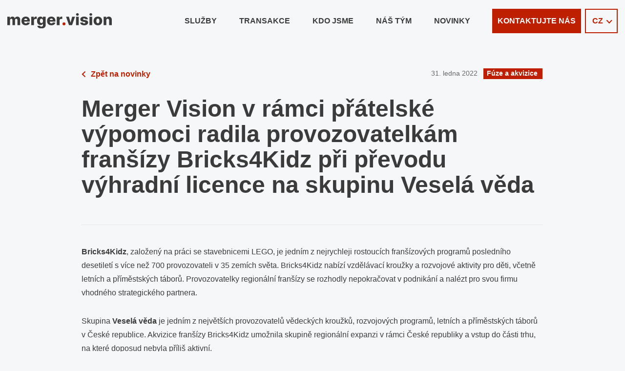

--- FILE ---
content_type: text/html; charset=UTF-8
request_url: https://mergervision.com/cz/merger-vision-radila-provozovatelkam-fransizy-bricks4kidz-pri-prevodu-vyhradni-licence-na-skupinu-vesela-veda/
body_size: 7905
content:
<!DOCTYPE html><html
lang=cs-CZ itemscope itemtype=https://schema.org/Article><head> <script>(function(w,d,s,l,i){w[l]=w[l]||[];w[l].push({'gtm.start':new Date().getTime(),event:'gtm.js'});var f=d.getElementsByTagName(s)[0],j=d.createElement(s),dl=l!='dataLayer'?'&l='+l:'';j.async=true;j.src='https://www.googletagmanager.com/gtm.js?id='+i+dl;f.parentNode.insertBefore(j,f);})(window,document,'script','dataLayer','GTM-543MMMF');</script>  <script defer data-domain=mergervision.com src=https://plausible.io/js/plausible.js></script> <meta
charset="UTF-8"><meta
name="viewport" content="width=device-width"><meta
name='robots' content='index, follow, max-image-preview:large, max-snippet:-1, max-video-preview:-1'><link
rel=alternate href=https://mergervision.com/cz/merger-vision-radila-provozovatelkam-fransizy-bricks4kidz-pri-prevodu-vyhradni-licence-na-skupinu-vesela-veda/ hreflang=cs><link
rel=alternate href=https://mergervision.com/sale-of-bricks4kidz-franchise/ hreflang=en><title>Merger Vision v rámci přátelské výpomoci radila provozovatelkám franšízy Bricks4Kidz při převodu výhradní licence na skupinu Veselá věda - Merger Vision</title><meta
name="description" content="Chcete se dozvědět, co je nového ve světě Merger Vision? Přečtěte si naše aktuality."><link
rel=canonical href=https://mergervision.com/cz/merger-vision-radila-provozovatelkam-fransizy-bricks4kidz-pri-prevodu-vyhradni-licence-na-skupinu-vesela-veda/ ><meta
property="og:locale" content="cs_CZ"><meta
property="og:locale:alternate" content="en_GB"><meta
property="og:type" content="article"><meta
property="og:title" content="Merger Vision v rámci přátelské výpomoci radila provozovatelkám franšízy Bricks4Kidz při převodu výhradní licence na skupinu Veselá věda - Merger Vision"><meta
property="og:description" content="Chcete se dozvědět, co je nového ve světě Merger Vision? Přečtěte si naše aktuality."><meta
property="og:url" content="https://mergervision.com/cz/merger-vision-radila-provozovatelkam-fransizy-bricks4kidz-pri-prevodu-vyhradni-licence-na-skupinu-vesela-veda/"><meta
property="og:site_name" content="Merger Vision"><meta
property="article:published_time" content="2022-01-31T16:56:33+00:00"><meta
property="article:modified_time" content="2022-08-26T12:12:23+00:00"><meta
property="og:image" content="https://mergervision.com/wp-content/uploads/2022/06/AdobeStock_318761552.png"><meta
property="og:image:width" content="1920"><meta
property="og:image:height" content="1080"><meta
property="og:image:type" content="image/png"><meta
name="author" content="Karel Niederle"><meta
name="twitter:card" content="summary_large_image"><meta
name="twitter:label1" content="Napsal(a)"><meta
name="twitter:data1" content="Karel Niederle"> <script type=application/ld+json class=yoast-schema-graph>{"@context":"https://schema.org","@graph":[{"@type":"Article","@id":"https://mergervision.com/cz/merger-vision-radila-provozovatelkam-fransizy-bricks4kidz-pri-prevodu-vyhradni-licence-na-skupinu-vesela-veda/#article","isPartOf":{"@id":"https://mergervision.com/cz/merger-vision-radila-provozovatelkam-fransizy-bricks4kidz-pri-prevodu-vyhradni-licence-na-skupinu-vesela-veda/"},"author":{"name":"Karel Niederle","@id":"https://mergervision.com/cz/#/schema/person/83a40f4653425cb3f7fdce27dc5c2124"},"headline":"Merger Vision v rámci přátelské výpomoci radila provozovatelkám franšízy Bricks4Kidz při převodu výhradní licence na skupinu Veselá věda","datePublished":"2022-01-31T16:56:33+00:00","dateModified":"2022-08-26T12:12:23+00:00","mainEntityOfPage":{"@id":"https://mergervision.com/cz/merger-vision-radila-provozovatelkam-fransizy-bricks4kidz-pri-prevodu-vyhradni-licence-na-skupinu-vesela-veda/"},"wordCount":28,"commentCount":0,"image":{"@id":"https://mergervision.com/cz/merger-vision-radila-provozovatelkam-fransizy-bricks4kidz-pri-prevodu-vyhradni-licence-na-skupinu-vesela-veda/#primaryimage"},"thumbnailUrl":"https://mergervision.com/wp-content/uploads/2022/06/AdobeStock_318761552.png","articleSection":["Fúze a akvizice"],"inLanguage":"cs","potentialAction":[{"@type":"CommentAction","name":"Comment","target":["https://mergervision.com/cz/merger-vision-radila-provozovatelkam-fransizy-bricks4kidz-pri-prevodu-vyhradni-licence-na-skupinu-vesela-veda/#respond"]}]},{"@type":"WebPage","@id":"https://mergervision.com/cz/merger-vision-radila-provozovatelkam-fransizy-bricks4kidz-pri-prevodu-vyhradni-licence-na-skupinu-vesela-veda/","url":"https://mergervision.com/cz/merger-vision-radila-provozovatelkam-fransizy-bricks4kidz-pri-prevodu-vyhradni-licence-na-skupinu-vesela-veda/","name":"Merger Vision v rámci přátelské výpomoci radila provozovatelkám franšízy Bricks4Kidz při převodu výhradní licence na skupinu Veselá věda - Merger Vision","isPartOf":{"@id":"https://mergervision.com/cz/#website"},"primaryImageOfPage":{"@id":"https://mergervision.com/cz/merger-vision-radila-provozovatelkam-fransizy-bricks4kidz-pri-prevodu-vyhradni-licence-na-skupinu-vesela-veda/#primaryimage"},"image":{"@id":"https://mergervision.com/cz/merger-vision-radila-provozovatelkam-fransizy-bricks4kidz-pri-prevodu-vyhradni-licence-na-skupinu-vesela-veda/#primaryimage"},"thumbnailUrl":"https://mergervision.com/wp-content/uploads/2022/06/AdobeStock_318761552.png","datePublished":"2022-01-31T16:56:33+00:00","dateModified":"2022-08-26T12:12:23+00:00","author":{"@id":"https://mergervision.com/cz/#/schema/person/83a40f4653425cb3f7fdce27dc5c2124"},"description":"Chcete se dozvědět, co je nového ve světě Merger Vision? Přečtěte si naše aktuality.","breadcrumb":{"@id":"https://mergervision.com/cz/merger-vision-radila-provozovatelkam-fransizy-bricks4kidz-pri-prevodu-vyhradni-licence-na-skupinu-vesela-veda/#breadcrumb"},"inLanguage":"cs","potentialAction":[{"@type":"ReadAction","target":["https://mergervision.com/cz/merger-vision-radila-provozovatelkam-fransizy-bricks4kidz-pri-prevodu-vyhradni-licence-na-skupinu-vesela-veda/"]}]},{"@type":"ImageObject","inLanguage":"cs","@id":"https://mergervision.com/cz/merger-vision-radila-provozovatelkam-fransizy-bricks4kidz-pri-prevodu-vyhradni-licence-na-skupinu-vesela-veda/#primaryimage","url":"https://mergervision.com/wp-content/uploads/2022/06/AdobeStock_318761552.png","contentUrl":"https://mergervision.com/wp-content/uploads/2022/06/AdobeStock_318761552.png","width":1920,"height":1080},{"@type":"BreadcrumbList","@id":"https://mergervision.com/cz/merger-vision-radila-provozovatelkam-fransizy-bricks4kidz-pri-prevodu-vyhradni-licence-na-skupinu-vesela-veda/#breadcrumb","itemListElement":[{"@type":"ListItem","position":1,"name":"Domů","item":"https://mergervision.com/cz/"},{"@type":"ListItem","position":2,"name":"Merger Vision v rámci přátelské výpomoci radila provozovatelkám franšízy Bricks4Kidz při převodu výhradní licence na skupinu Veselá věda"}]},{"@type":"WebSite","@id":"https://mergervision.com/cz/#website","url":"https://mergervision.com/cz/","name":"Merger Vision","description":"","potentialAction":[{"@type":"SearchAction","target":{"@type":"EntryPoint","urlTemplate":"https://mergervision.com/cz/?s={search_term_string}"},"query-input":{"@type":"PropertyValueSpecification","valueRequired":true,"valueName":"search_term_string"}}],"inLanguage":"cs"},{"@type":"Person","@id":"https://mergervision.com/cz/#/schema/person/83a40f4653425cb3f7fdce27dc5c2124","name":"Karel Niederle","image":{"@type":"ImageObject","inLanguage":"cs","@id":"https://mergervision.com/cz/#/schema/person/image/","url":"https://secure.gravatar.com/avatar/842ad558c2bdeee59ce4f2d92b934deb7dfab75320317766e5959a9f9cdfb775?s=96&d=mm&r=g","contentUrl":"https://secure.gravatar.com/avatar/842ad558c2bdeee59ce4f2d92b934deb7dfab75320317766e5959a9f9cdfb775?s=96&d=mm&r=g","caption":"Karel Niederle"}}]}</script> <link
rel=alternate type=application/rss+xml title="Merger Vision &raquo; RSS zdroj" href=https://mergervision.com/cz/feed/ ><link
rel=alternate type=application/rss+xml title="Merger Vision &raquo; RSS komentářů" href=https://mergervision.com/cz/comments/feed/ ><link
rel=alternate type=application/rss+xml title="Merger Vision &raquo; RSS komentářů pro Merger Vision v rámci přátelské výpomoci radila provozovatelkám franšízy Bricks4Kidz při převodu výhradní licence na skupinu Veselá věda" href=https://mergervision.com/cz/merger-vision-radila-provozovatelkam-fransizy-bricks4kidz-pri-prevodu-vyhradni-licence-na-skupinu-vesela-veda/feed/ ><link
rel=alternate title="oEmbed (JSON)" type=application/json+oembed href="https://mergervision.com/wp-json/oembed/1.0/embed?url=https%3A%2F%2Fmergervision.com%2Fcz%2Fmerger-vision-radila-provozovatelkam-fransizy-bricks4kidz-pri-prevodu-vyhradni-licence-na-skupinu-vesela-veda%2F&#038;lang=cz"><link
rel=alternate title="oEmbed (XML)" type=text/xml+oembed href="https://mergervision.com/wp-json/oembed/1.0/embed?url=https%3A%2F%2Fmergervision.com%2Fcz%2Fmerger-vision-radila-provozovatelkam-fransizy-bricks4kidz-pri-prevodu-vyhradni-licence-na-skupinu-vesela-veda%2F&#038;format=xml&#038;lang=cz"><style id=wp-img-auto-sizes-contain-inline-css>img:is([sizes=auto i],[sizes^="auto," i]){contain-intrinsic-size:3000px 1500px}</style><link
rel=stylesheet href=https://mergervision.com/wp-content/cache/minify/93e28.css media=all><style id=wp-emoji-styles-inline-css>img.wp-smiley,img.emoji{display:inline !important;border:none !important;box-shadow:none !important;height:1em !important;width:1em !important;margin:0
0.07em !important;vertical-align:-0.1em !important;background:none !important;padding:0
!important}</style><link
rel=stylesheet href=https://mergervision.com/wp-content/cache/minify/a5ff7.css media=all><style id=global-styles-inline-css>/*<![CDATA[*/:root{--wp--preset--aspect-ratio--square:1;--wp--preset--aspect-ratio--4-3:4/3;--wp--preset--aspect-ratio--3-4:3/4;--wp--preset--aspect-ratio--3-2:3/2;--wp--preset--aspect-ratio--2-3:2/3;--wp--preset--aspect-ratio--16-9:16/9;--wp--preset--aspect-ratio--9-16:9/16;--wp--preset--color--black:#000;--wp--preset--color--cyan-bluish-gray:#abb8c3;--wp--preset--color--white:#fff;--wp--preset--color--pale-pink:#f78da7;--wp--preset--color--vivid-red:#cf2e2e;--wp--preset--color--luminous-vivid-orange:#ff6900;--wp--preset--color--luminous-vivid-amber:#fcb900;--wp--preset--color--light-green-cyan:#7bdcb5;--wp--preset--color--vivid-green-cyan:#00d084;--wp--preset--color--pale-cyan-blue:#8ed1fc;--wp--preset--color--vivid-cyan-blue:#0693e3;--wp--preset--color--vivid-purple:#9b51e0;--wp--preset--gradient--vivid-cyan-blue-to-vivid-purple:linear-gradient(135deg,rgb(6,147,227) 0%,rgb(155,81,224) 100%);--wp--preset--gradient--light-green-cyan-to-vivid-green-cyan:linear-gradient(135deg,rgb(122,220,180) 0%,rgb(0,208,130) 100%);--wp--preset--gradient--luminous-vivid-amber-to-luminous-vivid-orange:linear-gradient(135deg,rgb(252,185,0) 0%,rgb(255,105,0) 100%);--wp--preset--gradient--luminous-vivid-orange-to-vivid-red:linear-gradient(135deg,rgb(255,105,0) 0%,rgb(207,46,46) 100%);--wp--preset--gradient--very-light-gray-to-cyan-bluish-gray:linear-gradient(135deg,rgb(238,238,238) 0%,rgb(169,184,195) 100%);--wp--preset--gradient--cool-to-warm-spectrum:linear-gradient(135deg,rgb(74,234,220) 0%,rgb(151,120,209) 20%,rgb(207,42,186) 40%,rgb(238,44,130) 60%,rgb(251,105,98) 80%,rgb(254,248,76) 100%);--wp--preset--gradient--blush-light-purple:linear-gradient(135deg,rgb(255,206,236) 0%,rgb(152,150,240) 100%);--wp--preset--gradient--blush-bordeaux:linear-gradient(135deg,rgb(254,205,165) 0%,rgb(254,45,45) 50%,rgb(107,0,62) 100%);--wp--preset--gradient--luminous-dusk:linear-gradient(135deg,rgb(255,203,112) 0%,rgb(199,81,192) 50%,rgb(65,88,208) 100%);--wp--preset--gradient--pale-ocean:linear-gradient(135deg,rgb(255,245,203) 0%,rgb(182,227,212) 50%,rgb(51,167,181) 100%);--wp--preset--gradient--electric-grass:linear-gradient(135deg,rgb(202,248,128) 0%,rgb(113,206,126) 100%);--wp--preset--gradient--midnight:linear-gradient(135deg,rgb(2,3,129) 0%,rgb(40,116,252) 100%);--wp--preset--font-size--small:13px;--wp--preset--font-size--medium:20px;--wp--preset--font-size--large:36px;--wp--preset--font-size--x-large:42px;--wp--preset--spacing--20:0.44rem;--wp--preset--spacing--30:0.67rem;--wp--preset--spacing--40:1rem;--wp--preset--spacing--50:1.5rem;--wp--preset--spacing--60:2.25rem;--wp--preset--spacing--70:3.38rem;--wp--preset--spacing--80:5.06rem;--wp--preset--shadow--natural:6px 6px 9px rgba(0, 0, 0, 0.2);--wp--preset--shadow--deep:12px 12px 50px rgba(0, 0, 0, 0.4);--wp--preset--shadow--sharp:6px 6px 0px rgba(0, 0, 0, 0.2);--wp--preset--shadow--outlined:6px 6px 0px -3px rgb(255, 255, 255), 6px 6px rgb(0, 0, 0);--wp--preset--shadow--crisp:6px 6px 0px rgb(0, 0, 0)}:where(.is-layout-flex){gap:0.5em}:where(.is-layout-grid){gap:0.5em}body .is-layout-flex{display:flex}.is-layout-flex{flex-wrap:wrap;align-items:center}.is-layout-flex>:is(*,div){margin:0}body .is-layout-grid{display:grid}.is-layout-grid>:is(*,div){margin:0}:where(.wp-block-columns.is-layout-flex){gap:2em}:where(.wp-block-columns.is-layout-grid){gap:2em}:where(.wp-block-post-template.is-layout-flex){gap:1.25em}:where(.wp-block-post-template.is-layout-grid){gap:1.25em}.has-black-color{color:var(--wp--preset--color--black) !important}.has-cyan-bluish-gray-color{color:var(--wp--preset--color--cyan-bluish-gray) !important}.has-white-color{color:var(--wp--preset--color--white) !important}.has-pale-pink-color{color:var(--wp--preset--color--pale-pink) !important}.has-vivid-red-color{color:var(--wp--preset--color--vivid-red) !important}.has-luminous-vivid-orange-color{color:var(--wp--preset--color--luminous-vivid-orange) !important}.has-luminous-vivid-amber-color{color:var(--wp--preset--color--luminous-vivid-amber) !important}.has-light-green-cyan-color{color:var(--wp--preset--color--light-green-cyan) !important}.has-vivid-green-cyan-color{color:var(--wp--preset--color--vivid-green-cyan) !important}.has-pale-cyan-blue-color{color:var(--wp--preset--color--pale-cyan-blue) !important}.has-vivid-cyan-blue-color{color:var(--wp--preset--color--vivid-cyan-blue) !important}.has-vivid-purple-color{color:var(--wp--preset--color--vivid-purple) !important}.has-black-background-color{background-color:var(--wp--preset--color--black) !important}.has-cyan-bluish-gray-background-color{background-color:var(--wp--preset--color--cyan-bluish-gray) !important}.has-white-background-color{background-color:var(--wp--preset--color--white) !important}.has-pale-pink-background-color{background-color:var(--wp--preset--color--pale-pink) !important}.has-vivid-red-background-color{background-color:var(--wp--preset--color--vivid-red) !important}.has-luminous-vivid-orange-background-color{background-color:var(--wp--preset--color--luminous-vivid-orange) !important}.has-luminous-vivid-amber-background-color{background-color:var(--wp--preset--color--luminous-vivid-amber) !important}.has-light-green-cyan-background-color{background-color:var(--wp--preset--color--light-green-cyan) !important}.has-vivid-green-cyan-background-color{background-color:var(--wp--preset--color--vivid-green-cyan) !important}.has-pale-cyan-blue-background-color{background-color:var(--wp--preset--color--pale-cyan-blue) !important}.has-vivid-cyan-blue-background-color{background-color:var(--wp--preset--color--vivid-cyan-blue) !important}.has-vivid-purple-background-color{background-color:var(--wp--preset--color--vivid-purple) !important}.has-black-border-color{border-color:var(--wp--preset--color--black) !important}.has-cyan-bluish-gray-border-color{border-color:var(--wp--preset--color--cyan-bluish-gray) !important}.has-white-border-color{border-color:var(--wp--preset--color--white) !important}.has-pale-pink-border-color{border-color:var(--wp--preset--color--pale-pink) !important}.has-vivid-red-border-color{border-color:var(--wp--preset--color--vivid-red) !important}.has-luminous-vivid-orange-border-color{border-color:var(--wp--preset--color--luminous-vivid-orange) !important}.has-luminous-vivid-amber-border-color{border-color:var(--wp--preset--color--luminous-vivid-amber) !important}.has-light-green-cyan-border-color{border-color:var(--wp--preset--color--light-green-cyan) !important}.has-vivid-green-cyan-border-color{border-color:var(--wp--preset--color--vivid-green-cyan) !important}.has-pale-cyan-blue-border-color{border-color:var(--wp--preset--color--pale-cyan-blue) !important}.has-vivid-cyan-blue-border-color{border-color:var(--wp--preset--color--vivid-cyan-blue) !important}.has-vivid-purple-border-color{border-color:var(--wp--preset--color--vivid-purple) !important}.has-vivid-cyan-blue-to-vivid-purple-gradient-background{background:var(--wp--preset--gradient--vivid-cyan-blue-to-vivid-purple) !important}.has-light-green-cyan-to-vivid-green-cyan-gradient-background{background:var(--wp--preset--gradient--light-green-cyan-to-vivid-green-cyan) !important}.has-luminous-vivid-amber-to-luminous-vivid-orange-gradient-background{background:var(--wp--preset--gradient--luminous-vivid-amber-to-luminous-vivid-orange) !important}.has-luminous-vivid-orange-to-vivid-red-gradient-background{background:var(--wp--preset--gradient--luminous-vivid-orange-to-vivid-red) !important}.has-very-light-gray-to-cyan-bluish-gray-gradient-background{background:var(--wp--preset--gradient--very-light-gray-to-cyan-bluish-gray) !important}.has-cool-to-warm-spectrum-gradient-background{background:var(--wp--preset--gradient--cool-to-warm-spectrum) !important}.has-blush-light-purple-gradient-background{background:var(--wp--preset--gradient--blush-light-purple) !important}.has-blush-bordeaux-gradient-background{background:var(--wp--preset--gradient--blush-bordeaux) !important}.has-luminous-dusk-gradient-background{background:var(--wp--preset--gradient--luminous-dusk) !important}.has-pale-ocean-gradient-background{background:var(--wp--preset--gradient--pale-ocean) !important}.has-electric-grass-gradient-background{background:var(--wp--preset--gradient--electric-grass) !important}.has-midnight-gradient-background{background:var(--wp--preset--gradient--midnight) !important}.has-small-font-size{font-size:var(--wp--preset--font-size--small) !important}.has-medium-font-size{font-size:var(--wp--preset--font-size--medium) !important}.has-large-font-size{font-size:var(--wp--preset--font-size--large) !important}.has-x-large-font-size{font-size:var(--wp--preset--font-size--x-large) !important}/*]]>*/</style><style id=classic-theme-styles-inline-css>/*! This file is auto-generated */
.wp-block-button__link{color:#fff;background-color:#32373c;border-radius:9999px;box-shadow:none;text-decoration:none;padding:calc(.667em + 2px) calc(1.333em + 2px);font-size:1.125em}.wp-block-file__button{background:#32373c;color:#fff;text-decoration:none}</style><link
rel=stylesheet href=https://mergervision.com/wp-content/cache/minify/2a23e.css media=all> <script src=https://mergervision.com/wp-content/cache/minify/a07d7.js></script> <link
rel=https://api.w.org/ href=https://mergervision.com/wp-json/ ><link
rel=alternate title=JSON type=application/json href=https://mergervision.com/wp-json/wp/v2/posts/756><link
rel=EditURI type=application/rsd+xml title=RSD href=https://mergervision.com/xmlrpc.php?rsd><meta
name="generator" content="WordPress 6.9"><link
rel=shortlink href='https://mergervision.com/?p=756'><link
rel=pingback href=https://mergervision.com/xmlrpc.php><link
rel=icon href=https://mergervision.com/wp-content/themes/mergervision/gfx/favicon.ico type=image/ico></head><body
class="wp-singular post-template-default single single-post postid-756 single-format-standard wp-embed-responsive wp-theme-mergervision"> <script defer data-domain=mergervision.com src=https://plausible.io/js/plausible.js></script> <a
href=#content class="skip-link screen-reader-text">Skip to the content</a><header
class=header><div
class=container><div
class=row><div
class=col-12>
<a
href=/cz/ class=logo title=merger.vision>
<img
src=https://mergervision.com/wp-content/themes/mergervision/gfx/logo/mergervision.svg alt="Merger vision logo">
</a>
<a
href id=menu-toggle class=menu-toggle><span></span><span></span><span></span><span></span></a><nav
class="nav nav-main"><div
class=menu-mainmenu-container><ul
id=menu-mainmenu class=menu-list><li
id=menu-item-1009 class="menu-item menu-item-type-post_type menu-item-object-page menu-item-1009"><a
href=https://mergervision.com/cz/sluzby/ itemprop=url>Služby</a></li>
<li
id=menu-item-1010 class="menu-item menu-item-type-post_type menu-item-object-page menu-item-1010"><a
href=https://mergervision.com/cz/transakce/ itemprop=url>Transakce</a></li>
<li
id=menu-item-1011 class="menu-item menu-item-type-post_type menu-item-object-page menu-item-1011"><a
href=https://mergervision.com/cz/kdo-jsme/ itemprop=url>Kdo jsme</a></li>
<li
id=menu-item-29 class="menu-item menu-item-type-post_type menu-item-object-page menu-item-29"><a
href=https://mergervision.com/cz/nas-tym/ itemprop=url>Náš tým</a></li>
<li
id=menu-item-28 class="menu-item menu-item-type-post_type menu-item-object-page menu-item-28"><a
href=https://mergervision.com/cz/novinky/ itemprop=url>Novinky</a></li>
<li
id=menu-item-1012 class="menu-item menu-item-type-post_type menu-item-object-page menu-item-1012"><a
href=https://mergervision.com/cz/kontakt/ itemprop=url>Kontaktujte nás</a></li></ul></div><div
class="nav nav-lang-mobile">	<li
class="lang-item lang-item-7 lang-item-cz current-lang lang-item-first"><a
lang=cs-CZ hreflang=cs-CZ href=https://mergervision.com/cz/merger-vision-radila-provozovatelkam-fransizy-bricks4kidz-pri-prevodu-vyhradni-licence-na-skupinu-vesela-veda/ aria-current=true>CZ</a></li>
<li
class="lang-item lang-item-12 lang-item-en"><a
lang=en-GB hreflang=en-GB href=https://mergervision.com/sale-of-bricks4kidz-franchise/ >EN</a></li></div></nav><nav
class="nav nav-lang"><ul>
<li
class="lang-item lang-item-7 lang-item-cz current-lang lang-item-first"><a
lang=cs-CZ hreflang=cs-CZ href=https://mergervision.com/cz/merger-vision-radila-provozovatelkam-fransizy-bricks4kidz-pri-prevodu-vyhradni-licence-na-skupinu-vesela-veda/ aria-current=true>CZ</a></li>
<li
class="lang-item lang-item-12 lang-item-en"><a
lang=en-GB hreflang=en-GB href=https://mergervision.com/sale-of-bricks4kidz-franchise/ >EN</a></li></ul></nav></div></div></div></header><div
class="single textpage"><div
class=container><div
class="row flex-row justify-content-center"><div
class="col-md-9 "><article
class=article><div
class=textpage-top>
<a
href=/cz/novinky/ class=back>Zpět na novinky</a><div
class=tags>
<span
class=time>31. ledna 2022</span>
<span>Fúze a akvizice</span></div></div><h1>Merger Vision v rámci přátelské výpomoci radila provozovatelkám franšízy Bricks4Kidz při převodu výhradní licence na skupinu Veselá věda</h1><div
class=excerpt></div><hr><p><strong>Bricks4Kidz</strong>, založený na práci se stavebnicemi LEGO, je jedním z nejrychleji rostoucích franšízových programů posledního desetiletí s více než 700 provozovateli v 35 zemích světa. Bricks4Kidz nabízí vzdělávací kroužky a rozvojové aktivity pro děti, včetně letních a příměstských táborů. Provozovatelky regionální franšízy se rozhodly nepokračovat v podnikání a nalézt pro svou firmu vhodného strategického partnera.</p><p>Skupina <strong>Veselá věda</strong> je jedním z největších provozovatelů vědeckých kroužků, rozvojových programů, letních a příměstských táborů v České republice. Akvizice franšízy Bricks4Kidz umožnila skupině regionální expanzi v rámci České republiky a vstup do části trhu, na které doposud nebyla příliš aktivní.</p><p>Pro detailnější informace o transakci a referenci od klientů nahlédněte do našich <a
href=https://mergervision.com/cz/reference/bricks-4-kidz-cz/ >transakcí</a>.</p></article></div></div></div></div><div
class="homepage news single"><div
class=container><div
class=row><div
class=col-12>
<a
href=/cz/novinky/ class=more>Více novinek</a><h2>Co je nového</h2><ul
class="list list-news">
<li
class=item>
<a
href=https://mergervision.com/cz/tradicni-koncert-pro-vybor-dobre-vule-olgy-havlove/ ></a><div
class=img>
<img
src=https://mergervision.com/wp-content/uploads/2023/01/a1304004b-1024x683.jpg alt="Tradiční koncert pro Výbor dobré vůle Olgy Havlové"><div
class=txt><div
class=tags><span>Společenské události</span><span
class=time>9. ledna</span></div><h2>Tradiční koncert pro Výbor dobré vůle Olgy Havlové</h2></div></div>
</li><li
class=item>
<a
href=https://mergervision.com/cz/private-equity-fond-new-mountain-capital-llc-ziskal-100-akcii-skupiny-emmes/ ></a><div
class=img>
<img
src=https://mergervision.com/wp-content/uploads/2022/06/AdobeStock_248688454-1024x684.png alt="Private equity fond New Mountain Capital, LLC získal 100% akcií skupiny Emmes. Merger Vision radila prodávajícím menšinovým akcionářům"><div
class=txt><div
class=tags><span>Fúze a akvizice</span><span
class=time>29. července</span></div><h2>Private equity fond New Mountain Capital, LLC získal 100% akcií skupiny Emmes. Merger Vision radila prodávajícím menšinovým akcionářům</h2></div></div>
</li></ul></div></div></div></div>
<br><footer
class=footer><div
class=container><div
class=row><div
class=col-12>
<a
href=/cz/ class=logo title=merger.vision>
<img
src=https://mergervision.com/wp-content/themes/mergervision/gfx/logo/mergervision2.svg alt="Merger vision logo">
</a><nav
class="nav nav-footer"><div
class=menu-footermenu-container><ul
id=menu-footermenu class=menu-list><li
id=menu-item-53 class="menu-item menu-item-type-custom menu-item-object-custom menu-item-home menu-item-53"><a
href=https://mergervision.com/cz/ itemprop=url>Hlavní strana</a></li>
<li
id=menu-item-60 class="menu-item menu-item-type-post_type menu-item-object-page menu-item-60"><a
href=https://mergervision.com/cz/sluzby/ itemprop=url>Služby</a></li>
<li
id=menu-item-59 class="menu-item menu-item-type-post_type menu-item-object-page menu-item-59"><a
href=https://mergervision.com/cz/transakce/ itemprop=url>Transakce</a></li>
<li
id=menu-item-58 class="menu-item menu-item-type-post_type menu-item-object-page menu-item-58"><a
href=https://mergervision.com/cz/kdo-jsme/ itemprop=url>Kdo jsme</a></li>
<li
id=menu-item-57 class="menu-item menu-item-type-post_type menu-item-object-page menu-item-57"><a
href=https://mergervision.com/cz/nas-tym/ itemprop=url>Náš tým</a></li>
<li
id=menu-item-56 class="menu-item menu-item-type-post_type menu-item-object-page menu-item-56"><a
href=https://mergervision.com/cz/novinky/ itemprop=url>Novinky</a></li>
<li
id=menu-item-61 class="menu-item menu-item-type-post_type menu-item-object-page menu-item-61"><a
href=https://mergervision.com/cz/kontakt/ itemprop=url>Kontakt</a></li>
<li
id=menu-item-55 class="menu-item menu-item-type-post_type menu-item-object-page menu-item-55"><a
href=https://mergervision.com/cz/ochrana-osobnich-udaju/ itemprop=url>GDPR</a></li></ul></div></nav></div><div
class=col-md-4><h2>Kontaktujte nás</h2>
<a
href=mailto:info@mergervision.com class=mail><i
class=icon style="background-image:url('https://mergervision.com/wp-content/uploads/2022/06/email-3.svg');"></i>info@mergervision.com</a><br>
<a
href="https://www.linkedin.com/company/merger-vision-s-r-o/?viewAsMember=true" class=linkedin target=_blank><i
class=icon style="background-image:url('https://mergervision.com/wp-content/uploads/2022/06/linkedin-3.svg');"></i>LinkedIn</a></div><div
class=col-md-4><h2>Kde nás najdete</h2>
<address
class=address><i
class=icon style="background-image:url('https://mergervision.com/wp-content/uploads/2022/06/navigation-3.svg');"></i><p><b>Merger Vision s.r.o.</b><br>
City Element Building<br>
<a
href=https://goo.gl/maps/frMxXoUBGSG6Y9J8A target=_blank>Na Strži 2102/61a, 140 00 Praha 4</a></p>
</address></div><div
class=col-md-4><h2>Ocenili nás</h2><ul
class="list list-awards">
<li
class=item><img
src=https://mergervision.com/wp-content/uploads/2022/06/aw01.png alt="2018 M&A awards"></li><li
class=item><img
src=https://mergervision.com/wp-content/uploads/2022/06/aw02.png alt="Acquisition international"></li></ul></div></div><hr><div
class=row><div
class="col-md-7 footer-bottom"><p>Společnost Merger Vision s.r.o. je zapsaná v obchodním rejstříku vedeném Městským soudem v Praze, oddíl C, vložka 144340, identifikační číslo: 284 75 585, DIČ: CZ28475585</p></div><div
class="col-md-5 footer-bottom text-right"><p>Vytvořil digihive - <a
href=https://digihive.cz/tvorba-webu/ target=_blank>webdesign</a> a <a
href=https://digihive.cz/online-marketing/ target=_blank>PPC kampaně</a></p></div></div></div></footer> <script type=speculationrules>{"prefetch":[{"source":"document","where":{"and":[{"href_matches":"/*"},{"not":{"href_matches":["/wp-*.php","/wp-admin/*","/wp-content/uploads/*","/wp-content/*","/wp-content/plugins/*","/wp-content/themes/mergervision/*","/*\\?(.+)"]}},{"not":{"selector_matches":"a[rel~=\"nofollow\"]"}},{"not":{"selector_matches":".no-prefetch, .no-prefetch a"}}]},"eagerness":"conservative"}]}</script> <script>jQuery(document).ready(function($){var deviceAgent=navigator.userAgent.toLowerCase();if(deviceAgent.match(/(iphone|ipod|ipad)/)){$("html").addClass("ios");$("html").addClass("mobile");}
if(deviceAgent.match(/(Android)/)){$("html").addClass("android");$("html").addClass("mobile");}
if(navigator.userAgent.search("MSIE")>=0){$("html").addClass("ie");}
else if(navigator.userAgent.search("Chrome")>=0){$("html").addClass("chrome");}
else if(navigator.userAgent.search("Firefox")>=0){$("html").addClass("firefox");}
else if(navigator.userAgent.search("Safari")>=0&&navigator.userAgent.search("Chrome")<0){$("html").addClass("safari");}
else if(navigator.userAgent.search("Opera")>=0){$("html").addClass("opera");}});</script> <script id=wp-emoji-settings type=application/json>{"baseUrl":"https://s.w.org/images/core/emoji/17.0.2/72x72/","ext":".png","svgUrl":"https://s.w.org/images/core/emoji/17.0.2/svg/","svgExt":".svg","source":{"concatemoji":"https://mergervision.com/wp-includes/js/wp-emoji-release.min.js?ver=6.9"}}</script> <script type=module>/*<![CDATA[*//*! This file is auto-generated */
const a=JSON.parse(document.getElementById("wp-emoji-settings").textContent),o=(window._wpemojiSettings=a,"wpEmojiSettingsSupports"),s=["flag","emoji"];function i(e){try{var t={supportTests:e,timestamp:(new Date).valueOf()};sessionStorage.setItem(o,JSON.stringify(t))}catch(e){}}function c(e,t,n){e.clearRect(0,0,e.canvas.width,e.canvas.height),e.fillText(t,0,0);t=new Uint32Array(e.getImageData(0,0,e.canvas.width,e.canvas.height).data);e.clearRect(0,0,e.canvas.width,e.canvas.height),e.fillText(n,0,0);const a=new Uint32Array(e.getImageData(0,0,e.canvas.width,e.canvas.height).data);return t.every((e,t)=>e===a[t])}function p(e,t){e.clearRect(0,0,e.canvas.width,e.canvas.height),e.fillText(t,0,0);var n=e.getImageData(16,16,1,1);for(let e=0;e<n.data.length;e++)if(0!==n.data[e])return!1;return!0}function u(e,t,n,a){switch(t){case"flag":return n(e,"\ud83c\udff3\ufe0f\u200d\u26a7\ufe0f","\ud83c\udff3\ufe0f\u200b\u26a7\ufe0f")?!1:!n(e,"\ud83c\udde8\ud83c\uddf6","\ud83c\udde8\u200b\ud83c\uddf6")&&!n(e,"\ud83c\udff4\udb40\udc67\udb40\udc62\udb40\udc65\udb40\udc6e\udb40\udc67\udb40\udc7f","\ud83c\udff4\u200b\udb40\udc67\u200b\udb40\udc62\u200b\udb40\udc65\u200b\udb40\udc6e\u200b\udb40\udc67\u200b\udb40\udc7f");case"emoji":return!a(e,"\ud83e\u1fac8")}return!1}function f(e,t,n,a){let r;const o=(r="undefined"!=typeof WorkerGlobalScope&&self instanceof WorkerGlobalScope?new OffscreenCanvas(300,150):document.createElement("canvas")).getContext("2d",{willReadFrequently:!0}),s=(o.textBaseline="top",o.font="600 32px Arial",{});return e.forEach(e=>{s[e]=t(o,e,n,a)}),s}function r(e){var t=document.createElement("script");t.src=e,t.defer=!0,document.head.appendChild(t)}a.supports={everything:!0,everythingExceptFlag:!0},new Promise(t=>{let n=function(){try{var e=JSON.parse(sessionStorage.getItem(o));if("object"==typeof e&&"number"==typeof e.timestamp&&(new Date).valueOf()<e.timestamp+604800&&"object"==typeof e.supportTests)return e.supportTests}catch(e){}return null}();if(!n){if("undefined"!=typeof Worker&&"undefined"!=typeof OffscreenCanvas&&"undefined"!=typeof URL&&URL.createObjectURL&&"undefined"!=typeof Blob)try{var e="postMessage("+f.toString()+"("+[JSON.stringify(s),u.toString(),c.toString(),p.toString()].join(",")+"));",a=new Blob([e],{type:"text/javascript"});const r=new Worker(URL.createObjectURL(a),{name:"wpTestEmojiSupports"});return void(r.onmessage=e=>{i(n=e.data),r.terminate(),t(n)})}catch(e){}i(n=f(s,u,c,p))}t(n)}).then(e=>{for(const n in e)a.supports[n]=e[n],a.supports.everything=a.supports.everything&&a.supports[n],"flag"!==n&&(a.supports.everythingExceptFlag=a.supports.everythingExceptFlag&&a.supports[n]);var t;a.supports.everythingExceptFlag=a.supports.everythingExceptFlag&&!a.supports.flag,a.supports.everything||((t=a.source||{}).concatemoji?r(t.concatemoji):t.wpemoji&&t.twemoji&&(r(t.twemoji),r(t.wpemoji)))});/*]]>*/</script> </body></html>

--- FILE ---
content_type: text/css; charset=utf-8
request_url: https://mergervision.com/wp-content/cache/minify/93e28.css
body_size: 20938
content:
html,body,div,span,applet,object,iframe,h1,h2,h3,h4,h5,h6,p,blockquote,pre,a,abbr,acronym,address,big,cite,code,del,dfn,em,img,ins,kbd,q,s,samp,small,strike,strong,sub,sup,tt,var,b,u,i,center,dl,dt,dd,ol,ul,li,fieldset,form,label,legend,table,caption,tbody,tfoot,thead,tr,th,td,article,aside,canvas,details,embed,figure,figcaption,footer,header,hgroup,menu,nav,output,ruby,section,summary,time,mark,audio,video{margin:0;padding:0;border:0;font-size:100%;font:inherit;vertical-align:baseline}i,em{font-style:italic}article,aside,details,figcaption,figure,footer,header,hgroup,menu,nav,section{display:block}body{line-height:1}ol,ul{list-style:none}blockquote,q{quotes:none}blockquote:before,blockquote:after,q:before,q:after{content:'';content:none}table{border-collapse:collapse;border-spacing:0}body{font-family:'Inter',sans-serif}.ui-widget,textarea,input{font-family:'Inter',sans-serif}.inter{font-family:'Inter',sans-serif}
/*!
 * Bootstrap Grid v4.4.1 (https://getbootstrap.com/)
 * Copyright 2011-2019 The Bootstrap Authors
 * Copyright 2011-2019 Twitter, Inc.
 * Licensed under MIT (https://github.com/twbs/bootstrap/blob/master/LICENSE)
 */
html{box-sizing:border-box;-ms-overflow-style:scrollbar}*,*::before,*::after{box-sizing:inherit}.container{width:100%;padding-right:15px;padding-left:15px;margin-right:auto;margin-left:auto}@media (min-width: 576px){.container{max-width:540px}}@media (min-width: 768px){.container{max-width:720px}}@media (min-width: 992px){.container{max-width:960px}}@media (min-width: 1200px){.container{max-width:1140px}}.container-fluid,.container-sm,.container-md,.container-lg,.container-xl{width:100%;padding-right:15px;padding-left:15px;margin-right:auto;margin-left:auto}@media (min-width: 576px){.container,.container-sm{max-width:540px}}@media (min-width: 768px){.container,.container-sm,.container-md{max-width:720px}}@media (min-width: 992px){.container,.container-sm,.container-md,.container-lg{max-width:960px}}@media (min-width: 1200px){.container,.container-sm,.container-md,.container-lg,.container-xl{max-width:1140px}}.row{display:-ms-flexbox;display:flex;-ms-flex-wrap:wrap;flex-wrap:wrap;margin-right:-15px;margin-left:-15px}.no-gutters{margin-right:0;margin-left:0}.no-gutters>.col,.no-gutters>[class*="col-"]{padding-right:0;padding-left:0}.col-1,.col-2,.col-3,.col-4,.col-5,.col-6,.col-7,.col-8,.col-9,.col-10,.col-11,.col-12,.col,.col-auto,.col-sm-1,.col-sm-2,.col-sm-3,.col-sm-4,.col-sm-5,.col-sm-6,.col-sm-7,.col-sm-8,.col-sm-9,.col-sm-10,.col-sm-11,.col-sm-12,.col-sm,.col-sm-auto,.col-md-1,.col-md-2,.col-md-3,.col-md-4,.col-md-5,.col-md-6,.col-md-7,.col-md-8,.col-md-9,.col-md-10,.col-md-11,.col-md-12,.col-md,.col-md-auto,.col-lg-1,.col-lg-2,.col-lg-3,.col-lg-4,.col-lg-5,.col-lg-6,.col-lg-7,.col-lg-8,.col-lg-9,.col-lg-10,.col-lg-11,.col-lg-12,.col-lg,.col-lg-auto,.col-xl-1,.col-xl-2,.col-xl-3,.col-xl-4,.col-xl-5,.col-xl-6,.col-xl-7,.col-xl-8,.col-xl-9,.col-xl-10,.col-xl-11,.col-xl-12,.col-xl,.col-xl-auto{position:relative;width:100%;padding-right:15px;padding-left:15px}.col{-ms-flex-preferred-size:0;flex-basis:0;-ms-flex-positive:1;flex-grow:1;max-width:100%}.row-cols-1>*{-ms-flex:0 0 100%;flex:0 0 100%;max-width:100%}.row-cols-2>*{-ms-flex:0 0 50%;flex:0 0 50%;max-width:50%}.row-cols-3>*{-ms-flex:0 0 33.333333%;flex:0 0 33.333333%;max-width:33.333333%}.row-cols-4>*{-ms-flex:0 0 25%;flex:0 0 25%;max-width:25%}.row-cols-5>*{-ms-flex:0 0 20%;flex:0 0 20%;max-width:20%}.row-cols-6>*{-ms-flex:0 0 16.666667%;flex:0 0 16.666667%;max-width:16.666667%}.col-auto{-ms-flex:0 0 auto;flex:0 0 auto;width:auto;max-width:100%}.col-1{-ms-flex:0 0 8.333333%;flex:0 0 8.333333%;max-width:8.333333%}.col-2{-ms-flex:0 0 16.666667%;flex:0 0 16.666667%;max-width:16.666667%}.col-3{-ms-flex:0 0 25%;flex:0 0 25%;max-width:25%}.col-4{-ms-flex:0 0 33.333333%;flex:0 0 33.333333%;max-width:33.333333%}.col-5{-ms-flex:0 0 41.666667%;flex:0 0 41.666667%;max-width:41.666667%}.col-6{-ms-flex:0 0 50%;flex:0 0 50%;max-width:50%}.col-7{-ms-flex:0 0 58.333333%;flex:0 0 58.333333%;max-width:58.333333%}.col-8{-ms-flex:0 0 66.666667%;flex:0 0 66.666667%;max-width:66.666667%}.col-9{-ms-flex:0 0 75%;flex:0 0 75%;max-width:75%}.col-10{-ms-flex:0 0 83.333333%;flex:0 0 83.333333%;max-width:83.333333%}.col-11{-ms-flex:0 0 91.666667%;flex:0 0 91.666667%;max-width:91.666667%}.col-12{-ms-flex:0 0 100%;flex:0 0 100%;max-width:100%}.order-first{-ms-flex-order:-1;order:-1}.order-last{-ms-flex-order:13;order:13}.order-0{-ms-flex-order:0;order:0}.order-1{-ms-flex-order:1;order:1}.order-2{-ms-flex-order:2;order:2}.order-3{-ms-flex-order:3;order:3}.order-4{-ms-flex-order:4;order:4}.order-5{-ms-flex-order:5;order:5}.order-6{-ms-flex-order:6;order:6}.order-7{-ms-flex-order:7;order:7}.order-8{-ms-flex-order:8;order:8}.order-9{-ms-flex-order:9;order:9}.order-10{-ms-flex-order:10;order:10}.order-11{-ms-flex-order:11;order:11}.order-12{-ms-flex-order:12;order:12}.offset-1{margin-left:8.333333%}.offset-2{margin-left:16.666667%}.offset-3{margin-left:25%}.offset-4{margin-left:33.333333%}.offset-5{margin-left:41.666667%}.offset-6{margin-left:50%}.offset-7{margin-left:58.333333%}.offset-8{margin-left:66.666667%}.offset-9{margin-left:75%}.offset-10{margin-left:83.333333%}.offset-11{margin-left:91.666667%}@media (min-width: 576px){.col-sm{-ms-flex-preferred-size:0;flex-basis:0;-ms-flex-positive:1;flex-grow:1;max-width:100%}.row-cols-sm-1>*{-ms-flex:0 0 100%;flex:0 0 100%;max-width:100%}.row-cols-sm-2>*{-ms-flex:0 0 50%;flex:0 0 50%;max-width:50%}.row-cols-sm-3>*{-ms-flex:0 0 33.333333%;flex:0 0 33.333333%;max-width:33.333333%}.row-cols-sm-4>*{-ms-flex:0 0 25%;flex:0 0 25%;max-width:25%}.row-cols-sm-5>*{-ms-flex:0 0 20%;flex:0 0 20%;max-width:20%}.row-cols-sm-6>*{-ms-flex:0 0 16.666667%;flex:0 0 16.666667%;max-width:16.666667%}.col-sm-auto{-ms-flex:0 0 auto;flex:0 0 auto;width:auto;max-width:100%}.col-sm-1{-ms-flex:0 0 8.333333%;flex:0 0 8.333333%;max-width:8.333333%}.col-sm-2{-ms-flex:0 0 16.666667%;flex:0 0 16.666667%;max-width:16.666667%}.col-sm-3{-ms-flex:0 0 25%;flex:0 0 25%;max-width:25%}.col-sm-4{-ms-flex:0 0 33.333333%;flex:0 0 33.333333%;max-width:33.333333%}.col-sm-5{-ms-flex:0 0 41.666667%;flex:0 0 41.666667%;max-width:41.666667%}.col-sm-6{-ms-flex:0 0 50%;flex:0 0 50%;max-width:50%}.col-sm-7{-ms-flex:0 0 58.333333%;flex:0 0 58.333333%;max-width:58.333333%}.col-sm-8{-ms-flex:0 0 66.666667%;flex:0 0 66.666667%;max-width:66.666667%}.col-sm-9{-ms-flex:0 0 75%;flex:0 0 75%;max-width:75%}.col-sm-10{-ms-flex:0 0 83.333333%;flex:0 0 83.333333%;max-width:83.333333%}.col-sm-11{-ms-flex:0 0 91.666667%;flex:0 0 91.666667%;max-width:91.666667%}.col-sm-12{-ms-flex:0 0 100%;flex:0 0 100%;max-width:100%}.order-sm-first{-ms-flex-order:-1;order:-1}.order-sm-last{-ms-flex-order:13;order:13}.order-sm-0{-ms-flex-order:0;order:0}.order-sm-1{-ms-flex-order:1;order:1}.order-sm-2{-ms-flex-order:2;order:2}.order-sm-3{-ms-flex-order:3;order:3}.order-sm-4{-ms-flex-order:4;order:4}.order-sm-5{-ms-flex-order:5;order:5}.order-sm-6{-ms-flex-order:6;order:6}.order-sm-7{-ms-flex-order:7;order:7}.order-sm-8{-ms-flex-order:8;order:8}.order-sm-9{-ms-flex-order:9;order:9}.order-sm-10{-ms-flex-order:10;order:10}.order-sm-11{-ms-flex-order:11;order:11}.order-sm-12{-ms-flex-order:12;order:12}.offset-sm-0{margin-left:0}.offset-sm-1{margin-left:8.333333%}.offset-sm-2{margin-left:16.666667%}.offset-sm-3{margin-left:25%}.offset-sm-4{margin-left:33.333333%}.offset-sm-5{margin-left:41.666667%}.offset-sm-6{margin-left:50%}.offset-sm-7{margin-left:58.333333%}.offset-sm-8{margin-left:66.666667%}.offset-sm-9{margin-left:75%}.offset-sm-10{margin-left:83.333333%}.offset-sm-11{margin-left:91.666667%}}@media (min-width: 768px){.col-md{-ms-flex-preferred-size:0;flex-basis:0;-ms-flex-positive:1;flex-grow:1;max-width:100%}.row-cols-md-1>*{-ms-flex:0 0 100%;flex:0 0 100%;max-width:100%}.row-cols-md-2>*{-ms-flex:0 0 50%;flex:0 0 50%;max-width:50%}.row-cols-md-3>*{-ms-flex:0 0 33.333333%;flex:0 0 33.333333%;max-width:33.333333%}.row-cols-md-4>*{-ms-flex:0 0 25%;flex:0 0 25%;max-width:25%}.row-cols-md-5>*{-ms-flex:0 0 20%;flex:0 0 20%;max-width:20%}.row-cols-md-6>*{-ms-flex:0 0 16.666667%;flex:0 0 16.666667%;max-width:16.666667%}.col-md-auto{-ms-flex:0 0 auto;flex:0 0 auto;width:auto;max-width:100%}.col-md-1{-ms-flex:0 0 8.333333%;flex:0 0 8.333333%;max-width:8.333333%}.col-md-2{-ms-flex:0 0 16.666667%;flex:0 0 16.666667%;max-width:16.666667%}.col-md-3{-ms-flex:0 0 25%;flex:0 0 25%;max-width:25%}.col-md-4{-ms-flex:0 0 33.333333%;flex:0 0 33.333333%;max-width:33.333333%}.col-md-5{-ms-flex:0 0 41.666667%;flex:0 0 41.666667%;max-width:41.666667%}.col-md-6{-ms-flex:0 0 50%;flex:0 0 50%;max-width:50%}.col-md-7{-ms-flex:0 0 58.333333%;flex:0 0 58.333333%;max-width:58.333333%}.col-md-8{-ms-flex:0 0 66.666667%;flex:0 0 66.666667%;max-width:66.666667%}.col-md-9{-ms-flex:0 0 75%;flex:0 0 75%;max-width:75%}.col-md-10{-ms-flex:0 0 83.333333%;flex:0 0 83.333333%;max-width:83.333333%}.col-md-11{-ms-flex:0 0 91.666667%;flex:0 0 91.666667%;max-width:91.666667%}.col-md-12{-ms-flex:0 0 100%;flex:0 0 100%;max-width:100%}.order-md-first{-ms-flex-order:-1;order:-1}.order-md-last{-ms-flex-order:13;order:13}.order-md-0{-ms-flex-order:0;order:0}.order-md-1{-ms-flex-order:1;order:1}.order-md-2{-ms-flex-order:2;order:2}.order-md-3{-ms-flex-order:3;order:3}.order-md-4{-ms-flex-order:4;order:4}.order-md-5{-ms-flex-order:5;order:5}.order-md-6{-ms-flex-order:6;order:6}.order-md-7{-ms-flex-order:7;order:7}.order-md-8{-ms-flex-order:8;order:8}.order-md-9{-ms-flex-order:9;order:9}.order-md-10{-ms-flex-order:10;order:10}.order-md-11{-ms-flex-order:11;order:11}.order-md-12{-ms-flex-order:12;order:12}.offset-md-0{margin-left:0}.offset-md-1{margin-left:8.333333%}.offset-md-2{margin-left:16.666667%}.offset-md-3{margin-left:25%}.offset-md-4{margin-left:33.333333%}.offset-md-5{margin-left:41.666667%}.offset-md-6{margin-left:50%}.offset-md-7{margin-left:58.333333%}.offset-md-8{margin-left:66.666667%}.offset-md-9{margin-left:75%}.offset-md-10{margin-left:83.333333%}.offset-md-11{margin-left:91.666667%}}@media (min-width: 992px){.col-lg{-ms-flex-preferred-size:0;flex-basis:0;-ms-flex-positive:1;flex-grow:1;max-width:100%}.row-cols-lg-1>*{-ms-flex:0 0 100%;flex:0 0 100%;max-width:100%}.row-cols-lg-2>*{-ms-flex:0 0 50%;flex:0 0 50%;max-width:50%}.row-cols-lg-3>*{-ms-flex:0 0 33.333333%;flex:0 0 33.333333%;max-width:33.333333%}.row-cols-lg-4>*{-ms-flex:0 0 25%;flex:0 0 25%;max-width:25%}.row-cols-lg-5>*{-ms-flex:0 0 20%;flex:0 0 20%;max-width:20%}.row-cols-lg-6>*{-ms-flex:0 0 16.666667%;flex:0 0 16.666667%;max-width:16.666667%}.col-lg-auto{-ms-flex:0 0 auto;flex:0 0 auto;width:auto;max-width:100%}.col-lg-1{-ms-flex:0 0 8.333333%;flex:0 0 8.333333%;max-width:8.333333%}.col-lg-2{-ms-flex:0 0 16.666667%;flex:0 0 16.666667%;max-width:16.666667%}.col-lg-3{-ms-flex:0 0 25%;flex:0 0 25%;max-width:25%}.col-lg-4{-ms-flex:0 0 33.333333%;flex:0 0 33.333333%;max-width:33.333333%}.col-lg-5{-ms-flex:0 0 41.666667%;flex:0 0 41.666667%;max-width:41.666667%}.col-lg-6{-ms-flex:0 0 50%;flex:0 0 50%;max-width:50%}.col-lg-7{-ms-flex:0 0 58.333333%;flex:0 0 58.333333%;max-width:58.333333%}.col-lg-8{-ms-flex:0 0 66.666667%;flex:0 0 66.666667%;max-width:66.666667%}.col-lg-9{-ms-flex:0 0 75%;flex:0 0 75%;max-width:75%}.col-lg-10{-ms-flex:0 0 83.333333%;flex:0 0 83.333333%;max-width:83.333333%}.col-lg-11{-ms-flex:0 0 91.666667%;flex:0 0 91.666667%;max-width:91.666667%}.col-lg-12{-ms-flex:0 0 100%;flex:0 0 100%;max-width:100%}.order-lg-first{-ms-flex-order:-1;order:-1}.order-lg-last{-ms-flex-order:13;order:13}.order-lg-0{-ms-flex-order:0;order:0}.order-lg-1{-ms-flex-order:1;order:1}.order-lg-2{-ms-flex-order:2;order:2}.order-lg-3{-ms-flex-order:3;order:3}.order-lg-4{-ms-flex-order:4;order:4}.order-lg-5{-ms-flex-order:5;order:5}.order-lg-6{-ms-flex-order:6;order:6}.order-lg-7{-ms-flex-order:7;order:7}.order-lg-8{-ms-flex-order:8;order:8}.order-lg-9{-ms-flex-order:9;order:9}.order-lg-10{-ms-flex-order:10;order:10}.order-lg-11{-ms-flex-order:11;order:11}.order-lg-12{-ms-flex-order:12;order:12}.offset-lg-0{margin-left:0}.offset-lg-1{margin-left:8.333333%}.offset-lg-2{margin-left:16.666667%}.offset-lg-3{margin-left:25%}.offset-lg-4{margin-left:33.333333%}.offset-lg-5{margin-left:41.666667%}.offset-lg-6{margin-left:50%}.offset-lg-7{margin-left:58.333333%}.offset-lg-8{margin-left:66.666667%}.offset-lg-9{margin-left:75%}.offset-lg-10{margin-left:83.333333%}.offset-lg-11{margin-left:91.666667%}}@media (min-width: 1200px){.col-xl{-ms-flex-preferred-size:0;flex-basis:0;-ms-flex-positive:1;flex-grow:1;max-width:100%}.row-cols-xl-1>*{-ms-flex:0 0 100%;flex:0 0 100%;max-width:100%}.row-cols-xl-2>*{-ms-flex:0 0 50%;flex:0 0 50%;max-width:50%}.row-cols-xl-3>*{-ms-flex:0 0 33.333333%;flex:0 0 33.333333%;max-width:33.333333%}.row-cols-xl-4>*{-ms-flex:0 0 25%;flex:0 0 25%;max-width:25%}.row-cols-xl-5>*{-ms-flex:0 0 20%;flex:0 0 20%;max-width:20%}.row-cols-xl-6>*{-ms-flex:0 0 16.666667%;flex:0 0 16.666667%;max-width:16.666667%}.col-xl-auto{-ms-flex:0 0 auto;flex:0 0 auto;width:auto;max-width:100%}.col-xl-1{-ms-flex:0 0 8.333333%;flex:0 0 8.333333%;max-width:8.333333%}.col-xl-2{-ms-flex:0 0 16.666667%;flex:0 0 16.666667%;max-width:16.666667%}.col-xl-3{-ms-flex:0 0 25%;flex:0 0 25%;max-width:25%}.col-xl-4{-ms-flex:0 0 33.333333%;flex:0 0 33.333333%;max-width:33.333333%}.col-xl-5{-ms-flex:0 0 41.666667%;flex:0 0 41.666667%;max-width:41.666667%}.col-xl-6{-ms-flex:0 0 50%;flex:0 0 50%;max-width:50%}.col-xl-7{-ms-flex:0 0 58.333333%;flex:0 0 58.333333%;max-width:58.333333%}.col-xl-8{-ms-flex:0 0 66.666667%;flex:0 0 66.666667%;max-width:66.666667%}.col-xl-9{-ms-flex:0 0 75%;flex:0 0 75%;max-width:75%}.col-xl-10{-ms-flex:0 0 83.333333%;flex:0 0 83.333333%;max-width:83.333333%}.col-xl-11{-ms-flex:0 0 91.666667%;flex:0 0 91.666667%;max-width:91.666667%}.col-xl-12{-ms-flex:0 0 100%;flex:0 0 100%;max-width:100%}.order-xl-first{-ms-flex-order:-1;order:-1}.order-xl-last{-ms-flex-order:13;order:13}.order-xl-0{-ms-flex-order:0;order:0}.order-xl-1{-ms-flex-order:1;order:1}.order-xl-2{-ms-flex-order:2;order:2}.order-xl-3{-ms-flex-order:3;order:3}.order-xl-4{-ms-flex-order:4;order:4}.order-xl-5{-ms-flex-order:5;order:5}.order-xl-6{-ms-flex-order:6;order:6}.order-xl-7{-ms-flex-order:7;order:7}.order-xl-8{-ms-flex-order:8;order:8}.order-xl-9{-ms-flex-order:9;order:9}.order-xl-10{-ms-flex-order:10;order:10}.order-xl-11{-ms-flex-order:11;order:11}.order-xl-12{-ms-flex-order:12;order:12}.offset-xl-0{margin-left:0}.offset-xl-1{margin-left:8.333333%}.offset-xl-2{margin-left:16.666667%}.offset-xl-3{margin-left:25%}.offset-xl-4{margin-left:33.333333%}.offset-xl-5{margin-left:41.666667%}.offset-xl-6{margin-left:50%}.offset-xl-7{margin-left:58.333333%}.offset-xl-8{margin-left:66.666667%}.offset-xl-9{margin-left:75%}.offset-xl-10{margin-left:83.333333%}.offset-xl-11{margin-left:91.666667%}}.d-none{display:none !important}.d-inline{display:inline !important}.d-inline-block{display:inline-block !important}.d-block{display:block !important}.d-table{display:table !important}.d-table-row{display:table-row !important}.d-table-cell{display:table-cell !important}.d-flex{display:-ms-flexbox !important;display:flex !important}.d-inline-flex{display:-ms-inline-flexbox !important;display:inline-flex !important}@media (min-width: 576px){.d-sm-none{display:none !important}.d-sm-inline{display:inline !important}.d-sm-inline-block{display:inline-block !important}.d-sm-block{display:block !important}.d-sm-table{display:table !important}.d-sm-table-row{display:table-row !important}.d-sm-table-cell{display:table-cell !important}.d-sm-flex{display:-ms-flexbox !important;display:flex !important}.d-sm-inline-flex{display:-ms-inline-flexbox !important;display:inline-flex !important}}@media (min-width: 768px){.d-md-none{display:none !important}.d-md-inline{display:inline !important}.d-md-inline-block{display:inline-block !important}.d-md-block{display:block !important}.d-md-table{display:table !important}.d-md-table-row{display:table-row !important}.d-md-table-cell{display:table-cell !important}.d-md-flex{display:-ms-flexbox !important;display:flex !important}.d-md-inline-flex{display:-ms-inline-flexbox !important;display:inline-flex !important}}@media (min-width: 992px){.d-lg-none{display:none !important}.d-lg-inline{display:inline !important}.d-lg-inline-block{display:inline-block !important}.d-lg-block{display:block !important}.d-lg-table{display:table !important}.d-lg-table-row{display:table-row !important}.d-lg-table-cell{display:table-cell !important}.d-lg-flex{display:-ms-flexbox !important;display:flex !important}.d-lg-inline-flex{display:-ms-inline-flexbox !important;display:inline-flex !important}}@media (min-width: 1200px){.d-xl-none{display:none !important}.d-xl-inline{display:inline !important}.d-xl-inline-block{display:inline-block !important}.d-xl-block{display:block !important}.d-xl-table{display:table !important}.d-xl-table-row{display:table-row !important}.d-xl-table-cell{display:table-cell !important}.d-xl-flex{display:-ms-flexbox !important;display:flex !important}.d-xl-inline-flex{display:-ms-inline-flexbox !important;display:inline-flex !important}}@media
print{.d-print-none{display:none !important}.d-print-inline{display:inline !important}.d-print-inline-block{display:inline-block !important}.d-print-block{display:block !important}.d-print-table{display:table !important}.d-print-table-row{display:table-row !important}.d-print-table-cell{display:table-cell !important}.d-print-flex{display:-ms-flexbox !important;display:flex !important}.d-print-inline-flex{display:-ms-inline-flexbox !important;display:inline-flex !important}}.flex-row{-ms-flex-direction:row !important;flex-direction:row !important}.flex-column{-ms-flex-direction:column !important;flex-direction:column !important}.flex-row-reverse{-ms-flex-direction:row-reverse !important;flex-direction:row-reverse !important}.flex-column-reverse{-ms-flex-direction:column-reverse !important;flex-direction:column-reverse !important}.flex-wrap{-ms-flex-wrap:wrap !important;flex-wrap:wrap !important}.flex-nowrap{-ms-flex-wrap:nowrap !important;flex-wrap:nowrap !important}.flex-wrap-reverse{-ms-flex-wrap:wrap-reverse !important;flex-wrap:wrap-reverse !important}.flex-fill{-ms-flex:1 1 auto !important;flex:1 1 auto !important}.flex-grow-0{-ms-flex-positive:0 !important;flex-grow:0 !important}.flex-grow-1{-ms-flex-positive:1 !important;flex-grow:1 !important}.flex-shrink-0{-ms-flex-negative:0 !important;flex-shrink:0 !important}.flex-shrink-1{-ms-flex-negative:1 !important;flex-shrink:1 !important}.justify-content-start{-ms-flex-pack:start !important;justify-content:flex-start !important}.justify-content-end{-ms-flex-pack:end !important;justify-content:flex-end !important}.justify-content-center{-ms-flex-pack:center !important;justify-content:center !important}.justify-content-between{-ms-flex-pack:justify !important;justify-content:space-between !important}.justify-content-around{-ms-flex-pack:distribute !important;justify-content:space-around !important}.align-items-start{-ms-flex-align:start !important;align-items:flex-start !important}.align-items-end{-ms-flex-align:end !important;align-items:flex-end !important}.align-items-center{-ms-flex-align:center !important;align-items:center !important}.align-items-baseline{-ms-flex-align:baseline !important;align-items:baseline !important}.align-items-stretch{-ms-flex-align:stretch !important;align-items:stretch !important}.align-content-start{-ms-flex-line-pack:start !important;align-content:flex-start !important}.align-content-end{-ms-flex-line-pack:end !important;align-content:flex-end !important}.align-content-center{-ms-flex-line-pack:center !important;align-content:center !important}.align-content-between{-ms-flex-line-pack:justify !important;align-content:space-between !important}.align-content-around{-ms-flex-line-pack:distribute !important;align-content:space-around !important}.align-content-stretch{-ms-flex-line-pack:stretch !important;align-content:stretch !important}.align-self-auto{-ms-flex-item-align:auto !important;align-self:auto !important}.align-self-start{-ms-flex-item-align:start !important;align-self:flex-start !important}.align-self-end{-ms-flex-item-align:end !important;align-self:flex-end !important}.align-self-center{-ms-flex-item-align:center !important;align-self:center !important}.align-self-baseline{-ms-flex-item-align:baseline !important;align-self:baseline !important}.align-self-stretch{-ms-flex-item-align:stretch !important;align-self:stretch !important}@media (min-width: 576px){.flex-sm-row{-ms-flex-direction:row !important;flex-direction:row !important}.flex-sm-column{-ms-flex-direction:column !important;flex-direction:column !important}.flex-sm-row-reverse{-ms-flex-direction:row-reverse !important;flex-direction:row-reverse !important}.flex-sm-column-reverse{-ms-flex-direction:column-reverse !important;flex-direction:column-reverse !important}.flex-sm-wrap{-ms-flex-wrap:wrap !important;flex-wrap:wrap !important}.flex-sm-nowrap{-ms-flex-wrap:nowrap !important;flex-wrap:nowrap !important}.flex-sm-wrap-reverse{-ms-flex-wrap:wrap-reverse !important;flex-wrap:wrap-reverse !important}.flex-sm-fill{-ms-flex:1 1 auto !important;flex:1 1 auto !important}.flex-sm-grow-0{-ms-flex-positive:0 !important;flex-grow:0 !important}.flex-sm-grow-1{-ms-flex-positive:1 !important;flex-grow:1 !important}.flex-sm-shrink-0{-ms-flex-negative:0 !important;flex-shrink:0 !important}.flex-sm-shrink-1{-ms-flex-negative:1 !important;flex-shrink:1 !important}.justify-content-sm-start{-ms-flex-pack:start !important;justify-content:flex-start !important}.justify-content-sm-end{-ms-flex-pack:end !important;justify-content:flex-end !important}.justify-content-sm-center{-ms-flex-pack:center !important;justify-content:center !important}.justify-content-sm-between{-ms-flex-pack:justify !important;justify-content:space-between !important}.justify-content-sm-around{-ms-flex-pack:distribute !important;justify-content:space-around !important}.align-items-sm-start{-ms-flex-align:start !important;align-items:flex-start !important}.align-items-sm-end{-ms-flex-align:end !important;align-items:flex-end !important}.align-items-sm-center{-ms-flex-align:center !important;align-items:center !important}.align-items-sm-baseline{-ms-flex-align:baseline !important;align-items:baseline !important}.align-items-sm-stretch{-ms-flex-align:stretch !important;align-items:stretch !important}.align-content-sm-start{-ms-flex-line-pack:start !important;align-content:flex-start !important}.align-content-sm-end{-ms-flex-line-pack:end !important;align-content:flex-end !important}.align-content-sm-center{-ms-flex-line-pack:center !important;align-content:center !important}.align-content-sm-between{-ms-flex-line-pack:justify !important;align-content:space-between !important}.align-content-sm-around{-ms-flex-line-pack:distribute !important;align-content:space-around !important}.align-content-sm-stretch{-ms-flex-line-pack:stretch !important;align-content:stretch !important}.align-self-sm-auto{-ms-flex-item-align:auto !important;align-self:auto !important}.align-self-sm-start{-ms-flex-item-align:start !important;align-self:flex-start !important}.align-self-sm-end{-ms-flex-item-align:end !important;align-self:flex-end !important}.align-self-sm-center{-ms-flex-item-align:center !important;align-self:center !important}.align-self-sm-baseline{-ms-flex-item-align:baseline !important;align-self:baseline !important}.align-self-sm-stretch{-ms-flex-item-align:stretch !important;align-self:stretch !important}}@media (min-width: 768px){.flex-md-row{-ms-flex-direction:row !important;flex-direction:row !important}.flex-md-column{-ms-flex-direction:column !important;flex-direction:column !important}.flex-md-row-reverse{-ms-flex-direction:row-reverse !important;flex-direction:row-reverse !important}.flex-md-column-reverse{-ms-flex-direction:column-reverse !important;flex-direction:column-reverse !important}.flex-md-wrap{-ms-flex-wrap:wrap !important;flex-wrap:wrap !important}.flex-md-nowrap{-ms-flex-wrap:nowrap !important;flex-wrap:nowrap !important}.flex-md-wrap-reverse{-ms-flex-wrap:wrap-reverse !important;flex-wrap:wrap-reverse !important}.flex-md-fill{-ms-flex:1 1 auto !important;flex:1 1 auto !important}.flex-md-grow-0{-ms-flex-positive:0 !important;flex-grow:0 !important}.flex-md-grow-1{-ms-flex-positive:1 !important;flex-grow:1 !important}.flex-md-shrink-0{-ms-flex-negative:0 !important;flex-shrink:0 !important}.flex-md-shrink-1{-ms-flex-negative:1 !important;flex-shrink:1 !important}.justify-content-md-start{-ms-flex-pack:start !important;justify-content:flex-start !important}.justify-content-md-end{-ms-flex-pack:end !important;justify-content:flex-end !important}.justify-content-md-center{-ms-flex-pack:center !important;justify-content:center !important}.justify-content-md-between{-ms-flex-pack:justify !important;justify-content:space-between !important}.justify-content-md-around{-ms-flex-pack:distribute !important;justify-content:space-around !important}.align-items-md-start{-ms-flex-align:start !important;align-items:flex-start !important}.align-items-md-end{-ms-flex-align:end !important;align-items:flex-end !important}.align-items-md-center{-ms-flex-align:center !important;align-items:center !important}.align-items-md-baseline{-ms-flex-align:baseline !important;align-items:baseline !important}.align-items-md-stretch{-ms-flex-align:stretch !important;align-items:stretch !important}.align-content-md-start{-ms-flex-line-pack:start !important;align-content:flex-start !important}.align-content-md-end{-ms-flex-line-pack:end !important;align-content:flex-end !important}.align-content-md-center{-ms-flex-line-pack:center !important;align-content:center !important}.align-content-md-between{-ms-flex-line-pack:justify !important;align-content:space-between !important}.align-content-md-around{-ms-flex-line-pack:distribute !important;align-content:space-around !important}.align-content-md-stretch{-ms-flex-line-pack:stretch !important;align-content:stretch !important}.align-self-md-auto{-ms-flex-item-align:auto !important;align-self:auto !important}.align-self-md-start{-ms-flex-item-align:start !important;align-self:flex-start !important}.align-self-md-end{-ms-flex-item-align:end !important;align-self:flex-end !important}.align-self-md-center{-ms-flex-item-align:center !important;align-self:center !important}.align-self-md-baseline{-ms-flex-item-align:baseline !important;align-self:baseline !important}.align-self-md-stretch{-ms-flex-item-align:stretch !important;align-self:stretch !important}}@media (min-width: 992px){.flex-lg-row{-ms-flex-direction:row !important;flex-direction:row !important}.flex-lg-column{-ms-flex-direction:column !important;flex-direction:column !important}.flex-lg-row-reverse{-ms-flex-direction:row-reverse !important;flex-direction:row-reverse !important}.flex-lg-column-reverse{-ms-flex-direction:column-reverse !important;flex-direction:column-reverse !important}.flex-lg-wrap{-ms-flex-wrap:wrap !important;flex-wrap:wrap !important}.flex-lg-nowrap{-ms-flex-wrap:nowrap !important;flex-wrap:nowrap !important}.flex-lg-wrap-reverse{-ms-flex-wrap:wrap-reverse !important;flex-wrap:wrap-reverse !important}.flex-lg-fill{-ms-flex:1 1 auto !important;flex:1 1 auto !important}.flex-lg-grow-0{-ms-flex-positive:0 !important;flex-grow:0 !important}.flex-lg-grow-1{-ms-flex-positive:1 !important;flex-grow:1 !important}.flex-lg-shrink-0{-ms-flex-negative:0 !important;flex-shrink:0 !important}.flex-lg-shrink-1{-ms-flex-negative:1 !important;flex-shrink:1 !important}.justify-content-lg-start{-ms-flex-pack:start !important;justify-content:flex-start !important}.justify-content-lg-end{-ms-flex-pack:end !important;justify-content:flex-end !important}.justify-content-lg-center{-ms-flex-pack:center !important;justify-content:center !important}.justify-content-lg-between{-ms-flex-pack:justify !important;justify-content:space-between !important}.justify-content-lg-around{-ms-flex-pack:distribute !important;justify-content:space-around !important}.align-items-lg-start{-ms-flex-align:start !important;align-items:flex-start !important}.align-items-lg-end{-ms-flex-align:end !important;align-items:flex-end !important}.align-items-lg-center{-ms-flex-align:center !important;align-items:center !important}.align-items-lg-baseline{-ms-flex-align:baseline !important;align-items:baseline !important}.align-items-lg-stretch{-ms-flex-align:stretch !important;align-items:stretch !important}.align-content-lg-start{-ms-flex-line-pack:start !important;align-content:flex-start !important}.align-content-lg-end{-ms-flex-line-pack:end !important;align-content:flex-end !important}.align-content-lg-center{-ms-flex-line-pack:center !important;align-content:center !important}.align-content-lg-between{-ms-flex-line-pack:justify !important;align-content:space-between !important}.align-content-lg-around{-ms-flex-line-pack:distribute !important;align-content:space-around !important}.align-content-lg-stretch{-ms-flex-line-pack:stretch !important;align-content:stretch !important}.align-self-lg-auto{-ms-flex-item-align:auto !important;align-self:auto !important}.align-self-lg-start{-ms-flex-item-align:start !important;align-self:flex-start !important}.align-self-lg-end{-ms-flex-item-align:end !important;align-self:flex-end !important}.align-self-lg-center{-ms-flex-item-align:center !important;align-self:center !important}.align-self-lg-baseline{-ms-flex-item-align:baseline !important;align-self:baseline !important}.align-self-lg-stretch{-ms-flex-item-align:stretch !important;align-self:stretch !important}}@media (min-width: 1200px){.flex-xl-row{-ms-flex-direction:row !important;flex-direction:row !important}.flex-xl-column{-ms-flex-direction:column !important;flex-direction:column !important}.flex-xl-row-reverse{-ms-flex-direction:row-reverse !important;flex-direction:row-reverse !important}.flex-xl-column-reverse{-ms-flex-direction:column-reverse !important;flex-direction:column-reverse !important}.flex-xl-wrap{-ms-flex-wrap:wrap !important;flex-wrap:wrap !important}.flex-xl-nowrap{-ms-flex-wrap:nowrap !important;flex-wrap:nowrap !important}.flex-xl-wrap-reverse{-ms-flex-wrap:wrap-reverse !important;flex-wrap:wrap-reverse !important}.flex-xl-fill{-ms-flex:1 1 auto !important;flex:1 1 auto !important}.flex-xl-grow-0{-ms-flex-positive:0 !important;flex-grow:0 !important}.flex-xl-grow-1{-ms-flex-positive:1 !important;flex-grow:1 !important}.flex-xl-shrink-0{-ms-flex-negative:0 !important;flex-shrink:0 !important}.flex-xl-shrink-1{-ms-flex-negative:1 !important;flex-shrink:1 !important}.justify-content-xl-start{-ms-flex-pack:start !important;justify-content:flex-start !important}.justify-content-xl-end{-ms-flex-pack:end !important;justify-content:flex-end !important}.justify-content-xl-center{-ms-flex-pack:center !important;justify-content:center !important}.justify-content-xl-between{-ms-flex-pack:justify !important;justify-content:space-between !important}.justify-content-xl-around{-ms-flex-pack:distribute !important;justify-content:space-around !important}.align-items-xl-start{-ms-flex-align:start !important;align-items:flex-start !important}.align-items-xl-end{-ms-flex-align:end !important;align-items:flex-end !important}.align-items-xl-center{-ms-flex-align:center !important;align-items:center !important}.align-items-xl-baseline{-ms-flex-align:baseline !important;align-items:baseline !important}.align-items-xl-stretch{-ms-flex-align:stretch !important;align-items:stretch !important}.align-content-xl-start{-ms-flex-line-pack:start !important;align-content:flex-start !important}.align-content-xl-end{-ms-flex-line-pack:end !important;align-content:flex-end !important}.align-content-xl-center{-ms-flex-line-pack:center !important;align-content:center !important}.align-content-xl-between{-ms-flex-line-pack:justify !important;align-content:space-between !important}.align-content-xl-around{-ms-flex-line-pack:distribute !important;align-content:space-around !important}.align-content-xl-stretch{-ms-flex-line-pack:stretch !important;align-content:stretch !important}.align-self-xl-auto{-ms-flex-item-align:auto !important;align-self:auto !important}.align-self-xl-start{-ms-flex-item-align:start !important;align-self:flex-start !important}.align-self-xl-end{-ms-flex-item-align:end !important;align-self:flex-end !important}.align-self-xl-center{-ms-flex-item-align:center !important;align-self:center !important}.align-self-xl-baseline{-ms-flex-item-align:baseline !important;align-self:baseline !important}.align-self-xl-stretch{-ms-flex-item-align:stretch !important;align-self:stretch !important}}.m-0{margin:0
!important}.mt-0,.my-0{margin-top:0 !important}.mr-0,.mx-0{margin-right:0 !important}.mb-0,.my-0{margin-bottom:0 !important}.ml-0,.mx-0{margin-left:0 !important}.m-1{margin:0.25rem !important}.mt-1,.my-1{margin-top:0.25rem !important}.mr-1,.mx-1{margin-right:0.25rem !important}.mb-1,.my-1{margin-bottom:0.25rem !important}.ml-1,.mx-1{margin-left:0.25rem !important}.m-2{margin:0.5rem !important}.mt-2,.my-2{margin-top:0.5rem !important}.mr-2,.mx-2{margin-right:0.5rem !important}.mb-2,.my-2{margin-bottom:0.5rem !important}.ml-2,.mx-2{margin-left:0.5rem !important}.m-3{margin:1rem !important}.mt-3,.my-3{margin-top:1rem !important}.mr-3,.mx-3{margin-right:1rem !important}.mb-3,.my-3{margin-bottom:1rem !important}.ml-3,.mx-3{margin-left:1rem !important}.m-4{margin:1.5rem !important}.mt-4,.my-4{margin-top:1.5rem !important}.mr-4,.mx-4{margin-right:1.5rem !important}.mb-4,.my-4{margin-bottom:1.5rem !important}.ml-4,.mx-4{margin-left:1.5rem !important}.m-5{margin:3rem !important}.mt-5,.my-5{margin-top:3rem !important}.mr-5,.mx-5{margin-right:3rem !important}.mb-5,.my-5{margin-bottom:3rem !important}.ml-5,.mx-5{margin-left:3rem !important}.p-0{padding:0
!important}.pt-0,.py-0{padding-top:0 !important}.pr-0,.px-0{padding-right:0 !important}.pb-0,.py-0{padding-bottom:0 !important}.pl-0,.px-0{padding-left:0 !important}.p-1{padding:0.25rem !important}.pt-1,.py-1{padding-top:0.25rem !important}.pr-1,.px-1{padding-right:0.25rem !important}.pb-1,.py-1{padding-bottom:0.25rem !important}.pl-1,.px-1{padding-left:0.25rem !important}.p-2{padding:0.5rem !important}.pt-2,.py-2{padding-top:0.5rem !important}.pr-2,.px-2{padding-right:0.5rem !important}.pb-2,.py-2{padding-bottom:0.5rem !important}.pl-2,.px-2{padding-left:0.5rem !important}.p-3{padding:1rem !important}.pt-3,.py-3{padding-top:1rem !important}.pr-3,.px-3{padding-right:1rem !important}.pb-3,.py-3{padding-bottom:1rem !important}.pl-3,.px-3{padding-left:1rem !important}.p-4{padding:1.5rem !important}.pt-4,.py-4{padding-top:1.5rem !important}.pr-4,.px-4{padding-right:1.5rem !important}.pb-4,.py-4{padding-bottom:1.5rem !important}.pl-4,.px-4{padding-left:1.5rem !important}.p-5{padding:3rem !important}.pt-5,.py-5{padding-top:3rem !important}.pr-5,.px-5{padding-right:3rem !important}.pb-5,.py-5{padding-bottom:3rem !important}.pl-5,.px-5{padding-left:3rem !important}.m-n1{margin:-0.25rem !important}.mt-n1,.my-n1{margin-top:-0.25rem !important}.mr-n1,.mx-n1{margin-right:-0.25rem !important}.mb-n1,.my-n1{margin-bottom:-0.25rem !important}.ml-n1,.mx-n1{margin-left:-0.25rem !important}.m-n2{margin:-0.5rem !important}.mt-n2,.my-n2{margin-top:-0.5rem !important}.mr-n2,.mx-n2{margin-right:-0.5rem !important}.mb-n2,.my-n2{margin-bottom:-0.5rem !important}.ml-n2,.mx-n2{margin-left:-0.5rem !important}.m-n3{margin:-1rem !important}.mt-n3,.my-n3{margin-top:-1rem !important}.mr-n3,.mx-n3{margin-right:-1rem !important}.mb-n3,.my-n3{margin-bottom:-1rem !important}.ml-n3,.mx-n3{margin-left:-1rem !important}.m-n4{margin:-1.5rem !important}.mt-n4,.my-n4{margin-top:-1.5rem !important}.mr-n4,.mx-n4{margin-right:-1.5rem !important}.mb-n4,.my-n4{margin-bottom:-1.5rem !important}.ml-n4,.mx-n4{margin-left:-1.5rem !important}.m-n5{margin:-3rem !important}.mt-n5,.my-n5{margin-top:-3rem !important}.mr-n5,.mx-n5{margin-right:-3rem !important}.mb-n5,.my-n5{margin-bottom:-3rem !important}.ml-n5,.mx-n5{margin-left:-3rem !important}.m-auto{margin:auto !important}.mt-auto,.my-auto{margin-top:auto !important}.mr-auto,.mx-auto{margin-right:auto !important}.mb-auto,.my-auto{margin-bottom:auto !important}.ml-auto,.mx-auto{margin-left:auto !important}@media (min-width: 576px){.m-sm-0{margin:0
!important}.mt-sm-0,.my-sm-0{margin-top:0 !important}.mr-sm-0,.mx-sm-0{margin-right:0 !important}.mb-sm-0,.my-sm-0{margin-bottom:0 !important}.ml-sm-0,.mx-sm-0{margin-left:0 !important}.m-sm-1{margin:0.25rem !important}.mt-sm-1,.my-sm-1{margin-top:0.25rem !important}.mr-sm-1,.mx-sm-1{margin-right:0.25rem !important}.mb-sm-1,.my-sm-1{margin-bottom:0.25rem !important}.ml-sm-1,.mx-sm-1{margin-left:0.25rem !important}.m-sm-2{margin:0.5rem !important}.mt-sm-2,.my-sm-2{margin-top:0.5rem !important}.mr-sm-2,.mx-sm-2{margin-right:0.5rem !important}.mb-sm-2,.my-sm-2{margin-bottom:0.5rem !important}.ml-sm-2,.mx-sm-2{margin-left:0.5rem !important}.m-sm-3{margin:1rem !important}.mt-sm-3,.my-sm-3{margin-top:1rem !important}.mr-sm-3,.mx-sm-3{margin-right:1rem !important}.mb-sm-3,.my-sm-3{margin-bottom:1rem !important}.ml-sm-3,.mx-sm-3{margin-left:1rem !important}.m-sm-4{margin:1.5rem !important}.mt-sm-4,.my-sm-4{margin-top:1.5rem !important}.mr-sm-4,.mx-sm-4{margin-right:1.5rem !important}.mb-sm-4,.my-sm-4{margin-bottom:1.5rem !important}.ml-sm-4,.mx-sm-4{margin-left:1.5rem !important}.m-sm-5{margin:3rem !important}.mt-sm-5,.my-sm-5{margin-top:3rem !important}.mr-sm-5,.mx-sm-5{margin-right:3rem !important}.mb-sm-5,.my-sm-5{margin-bottom:3rem !important}.ml-sm-5,.mx-sm-5{margin-left:3rem !important}.p-sm-0{padding:0
!important}.pt-sm-0,.py-sm-0{padding-top:0 !important}.pr-sm-0,.px-sm-0{padding-right:0 !important}.pb-sm-0,.py-sm-0{padding-bottom:0 !important}.pl-sm-0,.px-sm-0{padding-left:0 !important}.p-sm-1{padding:0.25rem !important}.pt-sm-1,.py-sm-1{padding-top:0.25rem !important}.pr-sm-1,.px-sm-1{padding-right:0.25rem !important}.pb-sm-1,.py-sm-1{padding-bottom:0.25rem !important}.pl-sm-1,.px-sm-1{padding-left:0.25rem !important}.p-sm-2{padding:0.5rem !important}.pt-sm-2,.py-sm-2{padding-top:0.5rem !important}.pr-sm-2,.px-sm-2{padding-right:0.5rem !important}.pb-sm-2,.py-sm-2{padding-bottom:0.5rem !important}.pl-sm-2,.px-sm-2{padding-left:0.5rem !important}.p-sm-3{padding:1rem !important}.pt-sm-3,.py-sm-3{padding-top:1rem !important}.pr-sm-3,.px-sm-3{padding-right:1rem !important}.pb-sm-3,.py-sm-3{padding-bottom:1rem !important}.pl-sm-3,.px-sm-3{padding-left:1rem !important}.p-sm-4{padding:1.5rem !important}.pt-sm-4,.py-sm-4{padding-top:1.5rem !important}.pr-sm-4,.px-sm-4{padding-right:1.5rem !important}.pb-sm-4,.py-sm-4{padding-bottom:1.5rem !important}.pl-sm-4,.px-sm-4{padding-left:1.5rem !important}.p-sm-5{padding:3rem !important}.pt-sm-5,.py-sm-5{padding-top:3rem !important}.pr-sm-5,.px-sm-5{padding-right:3rem !important}.pb-sm-5,.py-sm-5{padding-bottom:3rem !important}.pl-sm-5,.px-sm-5{padding-left:3rem !important}.m-sm-n1{margin:-0.25rem !important}.mt-sm-n1,.my-sm-n1{margin-top:-0.25rem !important}.mr-sm-n1,.mx-sm-n1{margin-right:-0.25rem !important}.mb-sm-n1,.my-sm-n1{margin-bottom:-0.25rem !important}.ml-sm-n1,.mx-sm-n1{margin-left:-0.25rem !important}.m-sm-n2{margin:-0.5rem !important}.mt-sm-n2,.my-sm-n2{margin-top:-0.5rem !important}.mr-sm-n2,.mx-sm-n2{margin-right:-0.5rem !important}.mb-sm-n2,.my-sm-n2{margin-bottom:-0.5rem !important}.ml-sm-n2,.mx-sm-n2{margin-left:-0.5rem !important}.m-sm-n3{margin:-1rem !important}.mt-sm-n3,.my-sm-n3{margin-top:-1rem !important}.mr-sm-n3,.mx-sm-n3{margin-right:-1rem !important}.mb-sm-n3,.my-sm-n3{margin-bottom:-1rem !important}.ml-sm-n3,.mx-sm-n3{margin-left:-1rem !important}.m-sm-n4{margin:-1.5rem !important}.mt-sm-n4,.my-sm-n4{margin-top:-1.5rem !important}.mr-sm-n4,.mx-sm-n4{margin-right:-1.5rem !important}.mb-sm-n4,.my-sm-n4{margin-bottom:-1.5rem !important}.ml-sm-n4,.mx-sm-n4{margin-left:-1.5rem !important}.m-sm-n5{margin:-3rem !important}.mt-sm-n5,.my-sm-n5{margin-top:-3rem !important}.mr-sm-n5,.mx-sm-n5{margin-right:-3rem !important}.mb-sm-n5,.my-sm-n5{margin-bottom:-3rem !important}.ml-sm-n5,.mx-sm-n5{margin-left:-3rem !important}.m-sm-auto{margin:auto !important}.mt-sm-auto,.my-sm-auto{margin-top:auto !important}.mr-sm-auto,.mx-sm-auto{margin-right:auto !important}.mb-sm-auto,.my-sm-auto{margin-bottom:auto !important}.ml-sm-auto,.mx-sm-auto{margin-left:auto !important}}@media (min-width: 768px){.m-md-0{margin:0
!important}.mt-md-0,.my-md-0{margin-top:0 !important}.mr-md-0,.mx-md-0{margin-right:0 !important}.mb-md-0,.my-md-0{margin-bottom:0 !important}.ml-md-0,.mx-md-0{margin-left:0 !important}.m-md-1{margin:0.25rem !important}.mt-md-1,.my-md-1{margin-top:0.25rem !important}.mr-md-1,.mx-md-1{margin-right:0.25rem !important}.mb-md-1,.my-md-1{margin-bottom:0.25rem !important}.ml-md-1,.mx-md-1{margin-left:0.25rem !important}.m-md-2{margin:0.5rem !important}.mt-md-2,.my-md-2{margin-top:0.5rem !important}.mr-md-2,.mx-md-2{margin-right:0.5rem !important}.mb-md-2,.my-md-2{margin-bottom:0.5rem !important}.ml-md-2,.mx-md-2{margin-left:0.5rem !important}.m-md-3{margin:1rem !important}.mt-md-3,.my-md-3{margin-top:1rem !important}.mr-md-3,.mx-md-3{margin-right:1rem !important}.mb-md-3,.my-md-3{margin-bottom:1rem !important}.ml-md-3,.mx-md-3{margin-left:1rem !important}.m-md-4{margin:1.5rem !important}.mt-md-4,.my-md-4{margin-top:1.5rem !important}.mr-md-4,.mx-md-4{margin-right:1.5rem !important}.mb-md-4,.my-md-4{margin-bottom:1.5rem !important}.ml-md-4,.mx-md-4{margin-left:1.5rem !important}.m-md-5{margin:3rem !important}.mt-md-5,.my-md-5{margin-top:3rem !important}.mr-md-5,.mx-md-5{margin-right:3rem !important}.mb-md-5,.my-md-5{margin-bottom:3rem !important}.ml-md-5,.mx-md-5{margin-left:3rem !important}.p-md-0{padding:0
!important}.pt-md-0,.py-md-0{padding-top:0 !important}.pr-md-0,.px-md-0{padding-right:0 !important}.pb-md-0,.py-md-0{padding-bottom:0 !important}.pl-md-0,.px-md-0{padding-left:0 !important}.p-md-1{padding:0.25rem !important}.pt-md-1,.py-md-1{padding-top:0.25rem !important}.pr-md-1,.px-md-1{padding-right:0.25rem !important}.pb-md-1,.py-md-1{padding-bottom:0.25rem !important}.pl-md-1,.px-md-1{padding-left:0.25rem !important}.p-md-2{padding:0.5rem !important}.pt-md-2,.py-md-2{padding-top:0.5rem !important}.pr-md-2,.px-md-2{padding-right:0.5rem !important}.pb-md-2,.py-md-2{padding-bottom:0.5rem !important}.pl-md-2,.px-md-2{padding-left:0.5rem !important}.p-md-3{padding:1rem !important}.pt-md-3,.py-md-3{padding-top:1rem !important}.pr-md-3,.px-md-3{padding-right:1rem !important}.pb-md-3,.py-md-3{padding-bottom:1rem !important}.pl-md-3,.px-md-3{padding-left:1rem !important}.p-md-4{padding:1.5rem !important}.pt-md-4,.py-md-4{padding-top:1.5rem !important}.pr-md-4,.px-md-4{padding-right:1.5rem !important}.pb-md-4,.py-md-4{padding-bottom:1.5rem !important}.pl-md-4,.px-md-4{padding-left:1.5rem !important}.p-md-5{padding:3rem !important}.pt-md-5,.py-md-5{padding-top:3rem !important}.pr-md-5,.px-md-5{padding-right:3rem !important}.pb-md-5,.py-md-5{padding-bottom:3rem !important}.pl-md-5,.px-md-5{padding-left:3rem !important}.m-md-n1{margin:-0.25rem !important}.mt-md-n1,.my-md-n1{margin-top:-0.25rem !important}.mr-md-n1,.mx-md-n1{margin-right:-0.25rem !important}.mb-md-n1,.my-md-n1{margin-bottom:-0.25rem !important}.ml-md-n1,.mx-md-n1{margin-left:-0.25rem !important}.m-md-n2{margin:-0.5rem !important}.mt-md-n2,.my-md-n2{margin-top:-0.5rem !important}.mr-md-n2,.mx-md-n2{margin-right:-0.5rem !important}.mb-md-n2,.my-md-n2{margin-bottom:-0.5rem !important}.ml-md-n2,.mx-md-n2{margin-left:-0.5rem !important}.m-md-n3{margin:-1rem !important}.mt-md-n3,.my-md-n3{margin-top:-1rem !important}.mr-md-n3,.mx-md-n3{margin-right:-1rem !important}.mb-md-n3,.my-md-n3{margin-bottom:-1rem !important}.ml-md-n3,.mx-md-n3{margin-left:-1rem !important}.m-md-n4{margin:-1.5rem !important}.mt-md-n4,.my-md-n4{margin-top:-1.5rem !important}.mr-md-n4,.mx-md-n4{margin-right:-1.5rem !important}.mb-md-n4,.my-md-n4{margin-bottom:-1.5rem !important}.ml-md-n4,.mx-md-n4{margin-left:-1.5rem !important}.m-md-n5{margin:-3rem !important}.mt-md-n5,.my-md-n5{margin-top:-3rem !important}.mr-md-n5,.mx-md-n5{margin-right:-3rem !important}.mb-md-n5,.my-md-n5{margin-bottom:-3rem !important}.ml-md-n5,.mx-md-n5{margin-left:-3rem !important}.m-md-auto{margin:auto !important}.mt-md-auto,.my-md-auto{margin-top:auto !important}.mr-md-auto,.mx-md-auto{margin-right:auto !important}.mb-md-auto,.my-md-auto{margin-bottom:auto !important}.ml-md-auto,.mx-md-auto{margin-left:auto !important}}@media (min-width: 992px){.m-lg-0{margin:0
!important}.mt-lg-0,.my-lg-0{margin-top:0 !important}.mr-lg-0,.mx-lg-0{margin-right:0 !important}.mb-lg-0,.my-lg-0{margin-bottom:0 !important}.ml-lg-0,.mx-lg-0{margin-left:0 !important}.m-lg-1{margin:0.25rem !important}.mt-lg-1,.my-lg-1{margin-top:0.25rem !important}.mr-lg-1,.mx-lg-1{margin-right:0.25rem !important}.mb-lg-1,.my-lg-1{margin-bottom:0.25rem !important}.ml-lg-1,.mx-lg-1{margin-left:0.25rem !important}.m-lg-2{margin:0.5rem !important}.mt-lg-2,.my-lg-2{margin-top:0.5rem !important}.mr-lg-2,.mx-lg-2{margin-right:0.5rem !important}.mb-lg-2,.my-lg-2{margin-bottom:0.5rem !important}.ml-lg-2,.mx-lg-2{margin-left:0.5rem !important}.m-lg-3{margin:1rem !important}.mt-lg-3,.my-lg-3{margin-top:1rem !important}.mr-lg-3,.mx-lg-3{margin-right:1rem !important}.mb-lg-3,.my-lg-3{margin-bottom:1rem !important}.ml-lg-3,.mx-lg-3{margin-left:1rem !important}.m-lg-4{margin:1.5rem !important}.mt-lg-4,.my-lg-4{margin-top:1.5rem !important}.mr-lg-4,.mx-lg-4{margin-right:1.5rem !important}.mb-lg-4,.my-lg-4{margin-bottom:1.5rem !important}.ml-lg-4,.mx-lg-4{margin-left:1.5rem !important}.m-lg-5{margin:3rem !important}.mt-lg-5,.my-lg-5{margin-top:3rem !important}.mr-lg-5,.mx-lg-5{margin-right:3rem !important}.mb-lg-5,.my-lg-5{margin-bottom:3rem !important}.ml-lg-5,.mx-lg-5{margin-left:3rem !important}.p-lg-0{padding:0
!important}.pt-lg-0,.py-lg-0{padding-top:0 !important}.pr-lg-0,.px-lg-0{padding-right:0 !important}.pb-lg-0,.py-lg-0{padding-bottom:0 !important}.pl-lg-0,.px-lg-0{padding-left:0 !important}.p-lg-1{padding:0.25rem !important}.pt-lg-1,.py-lg-1{padding-top:0.25rem !important}.pr-lg-1,.px-lg-1{padding-right:0.25rem !important}.pb-lg-1,.py-lg-1{padding-bottom:0.25rem !important}.pl-lg-1,.px-lg-1{padding-left:0.25rem !important}.p-lg-2{padding:0.5rem !important}.pt-lg-2,.py-lg-2{padding-top:0.5rem !important}.pr-lg-2,.px-lg-2{padding-right:0.5rem !important}.pb-lg-2,.py-lg-2{padding-bottom:0.5rem !important}.pl-lg-2,.px-lg-2{padding-left:0.5rem !important}.p-lg-3{padding:1rem !important}.pt-lg-3,.py-lg-3{padding-top:1rem !important}.pr-lg-3,.px-lg-3{padding-right:1rem !important}.pb-lg-3,.py-lg-3{padding-bottom:1rem !important}.pl-lg-3,.px-lg-3{padding-left:1rem !important}.p-lg-4{padding:1.5rem !important}.pt-lg-4,.py-lg-4{padding-top:1.5rem !important}.pr-lg-4,.px-lg-4{padding-right:1.5rem !important}.pb-lg-4,.py-lg-4{padding-bottom:1.5rem !important}.pl-lg-4,.px-lg-4{padding-left:1.5rem !important}.p-lg-5{padding:3rem !important}.pt-lg-5,.py-lg-5{padding-top:3rem !important}.pr-lg-5,.px-lg-5{padding-right:3rem !important}.pb-lg-5,.py-lg-5{padding-bottom:3rem !important}.pl-lg-5,.px-lg-5{padding-left:3rem !important}.m-lg-n1{margin:-0.25rem !important}.mt-lg-n1,.my-lg-n1{margin-top:-0.25rem !important}.mr-lg-n1,.mx-lg-n1{margin-right:-0.25rem !important}.mb-lg-n1,.my-lg-n1{margin-bottom:-0.25rem !important}.ml-lg-n1,.mx-lg-n1{margin-left:-0.25rem !important}.m-lg-n2{margin:-0.5rem !important}.mt-lg-n2,.my-lg-n2{margin-top:-0.5rem !important}.mr-lg-n2,.mx-lg-n2{margin-right:-0.5rem !important}.mb-lg-n2,.my-lg-n2{margin-bottom:-0.5rem !important}.ml-lg-n2,.mx-lg-n2{margin-left:-0.5rem !important}.m-lg-n3{margin:-1rem !important}.mt-lg-n3,.my-lg-n3{margin-top:-1rem !important}.mr-lg-n3,.mx-lg-n3{margin-right:-1rem !important}.mb-lg-n3,.my-lg-n3{margin-bottom:-1rem !important}.ml-lg-n3,.mx-lg-n3{margin-left:-1rem !important}.m-lg-n4{margin:-1.5rem !important}.mt-lg-n4,.my-lg-n4{margin-top:-1.5rem !important}.mr-lg-n4,.mx-lg-n4{margin-right:-1.5rem !important}.mb-lg-n4,.my-lg-n4{margin-bottom:-1.5rem !important}.ml-lg-n4,.mx-lg-n4{margin-left:-1.5rem !important}.m-lg-n5{margin:-3rem !important}.mt-lg-n5,.my-lg-n5{margin-top:-3rem !important}.mr-lg-n5,.mx-lg-n5{margin-right:-3rem !important}.mb-lg-n5,.my-lg-n5{margin-bottom:-3rem !important}.ml-lg-n5,.mx-lg-n5{margin-left:-3rem !important}.m-lg-auto{margin:auto !important}.mt-lg-auto,.my-lg-auto{margin-top:auto !important}.mr-lg-auto,.mx-lg-auto{margin-right:auto !important}.mb-lg-auto,.my-lg-auto{margin-bottom:auto !important}.ml-lg-auto,.mx-lg-auto{margin-left:auto !important}}@media (min-width: 1200px){.m-xl-0{margin:0
!important}.mt-xl-0,.my-xl-0{margin-top:0 !important}.mr-xl-0,.mx-xl-0{margin-right:0 !important}.mb-xl-0,.my-xl-0{margin-bottom:0 !important}.ml-xl-0,.mx-xl-0{margin-left:0 !important}.m-xl-1{margin:0.25rem !important}.mt-xl-1,.my-xl-1{margin-top:0.25rem !important}.mr-xl-1,.mx-xl-1{margin-right:0.25rem !important}.mb-xl-1,.my-xl-1{margin-bottom:0.25rem !important}.ml-xl-1,.mx-xl-1{margin-left:0.25rem !important}.m-xl-2{margin:0.5rem !important}.mt-xl-2,.my-xl-2{margin-top:0.5rem !important}.mr-xl-2,.mx-xl-2{margin-right:0.5rem !important}.mb-xl-2,.my-xl-2{margin-bottom:0.5rem !important}.ml-xl-2,.mx-xl-2{margin-left:0.5rem !important}.m-xl-3{margin:1rem !important}.mt-xl-3,.my-xl-3{margin-top:1rem !important}.mr-xl-3,.mx-xl-3{margin-right:1rem !important}.mb-xl-3,.my-xl-3{margin-bottom:1rem !important}.ml-xl-3,.mx-xl-3{margin-left:1rem !important}.m-xl-4{margin:1.5rem !important}.mt-xl-4,.my-xl-4{margin-top:1.5rem !important}.mr-xl-4,.mx-xl-4{margin-right:1.5rem !important}.mb-xl-4,.my-xl-4{margin-bottom:1.5rem !important}.ml-xl-4,.mx-xl-4{margin-left:1.5rem !important}.m-xl-5{margin:3rem !important}.mt-xl-5,.my-xl-5{margin-top:3rem !important}.mr-xl-5,.mx-xl-5{margin-right:3rem !important}.mb-xl-5,.my-xl-5{margin-bottom:3rem !important}.ml-xl-5,.mx-xl-5{margin-left:3rem !important}.p-xl-0{padding:0
!important}.pt-xl-0,.py-xl-0{padding-top:0 !important}.pr-xl-0,.px-xl-0{padding-right:0 !important}.pb-xl-0,.py-xl-0{padding-bottom:0 !important}.pl-xl-0,.px-xl-0{padding-left:0 !important}.p-xl-1{padding:0.25rem !important}.pt-xl-1,.py-xl-1{padding-top:0.25rem !important}.pr-xl-1,.px-xl-1{padding-right:0.25rem !important}.pb-xl-1,.py-xl-1{padding-bottom:0.25rem !important}.pl-xl-1,.px-xl-1{padding-left:0.25rem !important}.p-xl-2{padding:0.5rem !important}.pt-xl-2,.py-xl-2{padding-top:0.5rem !important}.pr-xl-2,.px-xl-2{padding-right:0.5rem !important}.pb-xl-2,.py-xl-2{padding-bottom:0.5rem !important}.pl-xl-2,.px-xl-2{padding-left:0.5rem !important}.p-xl-3{padding:1rem !important}.pt-xl-3,.py-xl-3{padding-top:1rem !important}.pr-xl-3,.px-xl-3{padding-right:1rem !important}.pb-xl-3,.py-xl-3{padding-bottom:1rem !important}.pl-xl-3,.px-xl-3{padding-left:1rem !important}.p-xl-4{padding:1.5rem !important}.pt-xl-4,.py-xl-4{padding-top:1.5rem !important}.pr-xl-4,.px-xl-4{padding-right:1.5rem !important}.pb-xl-4,.py-xl-4{padding-bottom:1.5rem !important}.pl-xl-4,.px-xl-4{padding-left:1.5rem !important}.p-xl-5{padding:3rem !important}.pt-xl-5,.py-xl-5{padding-top:3rem !important}.pr-xl-5,.px-xl-5{padding-right:3rem !important}.pb-xl-5,.py-xl-5{padding-bottom:3rem !important}.pl-xl-5,.px-xl-5{padding-left:3rem !important}.m-xl-n1{margin:-0.25rem !important}.mt-xl-n1,.my-xl-n1{margin-top:-0.25rem !important}.mr-xl-n1,.mx-xl-n1{margin-right:-0.25rem !important}.mb-xl-n1,.my-xl-n1{margin-bottom:-0.25rem !important}.ml-xl-n1,.mx-xl-n1{margin-left:-0.25rem !important}.m-xl-n2{margin:-0.5rem !important}.mt-xl-n2,.my-xl-n2{margin-top:-0.5rem !important}.mr-xl-n2,.mx-xl-n2{margin-right:-0.5rem !important}.mb-xl-n2,.my-xl-n2{margin-bottom:-0.5rem !important}.ml-xl-n2,.mx-xl-n2{margin-left:-0.5rem !important}.m-xl-n3{margin:-1rem !important}.mt-xl-n3,.my-xl-n3{margin-top:-1rem !important}.mr-xl-n3,.mx-xl-n3{margin-right:-1rem !important}.mb-xl-n3,.my-xl-n3{margin-bottom:-1rem !important}.ml-xl-n3,.mx-xl-n3{margin-left:-1rem !important}.m-xl-n4{margin:-1.5rem !important}.mt-xl-n4,.my-xl-n4{margin-top:-1.5rem !important}.mr-xl-n4,.mx-xl-n4{margin-right:-1.5rem !important}.mb-xl-n4,.my-xl-n4{margin-bottom:-1.5rem !important}.ml-xl-n4,.mx-xl-n4{margin-left:-1.5rem !important}.m-xl-n5{margin:-3rem !important}.mt-xl-n5,.my-xl-n5{margin-top:-3rem !important}.mr-xl-n5,.mx-xl-n5{margin-right:-3rem !important}.mb-xl-n5,.my-xl-n5{margin-bottom:-3rem !important}.ml-xl-n5,.mx-xl-n5{margin-left:-3rem !important}.m-xl-auto{margin:auto !important}.mt-xl-auto,.my-xl-auto{margin-top:auto !important}.mr-xl-auto,.mx-xl-auto{margin-right:auto !important}.mb-xl-auto,.my-xl-auto{margin-bottom:auto !important}.ml-xl-auto,.mx-xl-auto{margin-left:auto !important}}@font-face{font-family:swiper-icons;src:url("data:application/font-woff;charset=utf-8;base64, [base64]//wADZ2x5ZgAAAywAAADMAAAD2MHtryVoZWFkAAABbAAAADAAAAA2E2+eoWhoZWEAAAGcAAAAHwAAACQC9gDzaG10eAAAAigAAAAZAAAArgJkABFsb2NhAAAC0AAAAFoAAABaFQAUGG1heHAAAAG8AAAAHwAAACAAcABAbmFtZQAAA/gAAAE5AAACXvFdBwlwb3N0AAAFNAAAAGIAAACE5s74hXjaY2BkYGAAYpf5Hu/j+W2+MnAzMYDAzaX6QjD6/4//Bxj5GA8AuRwMYGkAPywL13jaY2BkYGA88P8Agx4j+/8fQDYfA1AEBWgDAIB2BOoAeNpjYGRgYNBh4GdgYgABEMnIABJzYNADCQAACWgAsQB42mNgYfzCOIGBlYGB0YcxjYGBwR1Kf2WQZGhhYGBiYGVmgAFGBiQQkOaawtDAoMBQxXjg/wEGPcYDDA4wNUA2CCgwsAAAO4EL6gAAeNpj2M0gyAACqxgGNWBkZ2D4/wMA+xkDdgAAAHjaY2BgYGaAYBkGRgYQiAHyGMF8FgYHIM3DwMHABGQrMOgyWDLEM1T9/w8UBfEMgLzE////P/5//f/V/xv+r4eaAAeMbAxwIUYmIMHEgKYAYjUcsDAwsLKxc3BycfPw8jEQA/[base64]/uznmfPFBNODM2K7MTQ45YEAZqGP81AmGGcF3iPqOop0r1SPTaTbVkfUe4HXj97wYE+yNwWYxwWu4v1ugWHgo3S1XdZEVqWM7ET0cfnLGxWfkgR42o2PvWrDMBSFj/IHLaF0zKjRgdiVMwScNRAoWUoH78Y2icB/yIY09An6AH2Bdu/UB+yxopYshQiEvnvu0dURgDt8QeC8PDw7Fpji3fEA4z/PEJ6YOB5hKh4dj3EvXhxPqH/SKUY3rJ7srZ4FZnh1PMAtPhwP6fl2PMJMPDgeQ4rY8YT6Gzao0eAEA409DuggmTnFnOcSCiEiLMgxCiTI6Cq5DZUd3Qmp10vO0LaLTd2cjN4fOumlc7lUYbSQcZFkutRG7g6JKZKy0RmdLY680CDnEJ+UMkpFFe1RN7nxdVpXrC4aTtnaurOnYercZg2YVmLN/d/gczfEimrE/fs/bOuq29Zmn8tloORaXgZgGa78yO9/cnXm2BpaGvq25Dv9S4E9+5SIc9PqupJKhYFSSl47+Qcr1mYNAAAAeNptw0cKwkAAAMDZJA8Q7OUJvkLsPfZ6zFVERPy8qHh2YER+3i/BP83vIBLLySsoKimrqKqpa2hp6+jq6RsYGhmbmJqZSy0sraxtbO3sHRydnEMU4uR6yx7JJXveP7WrDycAAAAAAAH//wACeNpjYGRgYOABYhkgZgJCZgZNBkYGLQZtIJsFLMYAAAw3ALgAeNolizEKgDAQBCchRbC2sFER0YD6qVQiBCv/H9ezGI6Z5XBAw8CBK/m5iQQVauVbXLnOrMZv2oLdKFa8Pjuru2hJzGabmOSLzNMzvutpB3N42mNgZGBg4GKQYzBhYMxJLMlj4GBgAYow/P/PAJJhLM6sSoWKfWCAAwDAjgbRAAB42mNgYGBkAIIbCZo5IPrmUn0hGA0AO8EFTQAA");font-weight:400;font-style:normal}:root{--swiper-theme-color:#007aff}.swiper{margin-left:auto;margin-right:auto;position:relative;overflow:hidden;list-style:none;padding:0;z-index:1}.swiper-vertical>.swiper-wrapper{flex-direction:column}.swiper-wrapper{position:relative;width:100%;height:100%;z-index:1;display:flex;transition-property:transform;box-sizing:content-box}.swiper-android .swiper-slide,.swiper-wrapper{transform:translate3d(0px, 0, 0)}.swiper-pointer-events{touch-action:pan-y}.swiper-pointer-events.swiper-vertical{touch-action:pan-x}.swiper-slide{flex-shrink:0;width:100%;height:100%;position:relative;transition-property:transform}.swiper-slide-invisible-blank{visibility:hidden}.swiper-autoheight,.swiper-autoheight .swiper-slide{height:auto}.swiper-autoheight .swiper-wrapper{align-items:flex-start;transition-property:transform,height}.swiper-backface-hidden .swiper-slide{transform:translateZ(0);-webkit-backface-visibility:hidden;backface-visibility:hidden}.swiper-3d,.swiper-3d.swiper-css-mode .swiper-wrapper{perspective:1200px}.swiper-3d .swiper-cube-shadow,.swiper-3d .swiper-slide,.swiper-3d .swiper-slide-shadow,.swiper-3d .swiper-slide-shadow-bottom,.swiper-3d .swiper-slide-shadow-left,.swiper-3d .swiper-slide-shadow-right,.swiper-3d .swiper-slide-shadow-top,.swiper-3d .swiper-wrapper{transform-style:preserve-3d}.swiper-3d .swiper-slide-shadow,.swiper-3d .swiper-slide-shadow-bottom,.swiper-3d .swiper-slide-shadow-left,.swiper-3d .swiper-slide-shadow-right,.swiper-3d .swiper-slide-shadow-top{position:absolute;left:0;top:0;width:100%;height:100%;pointer-events:none;z-index:10}.swiper-3d .swiper-slide-shadow{background:rgba(0,0,0,0.15)}.swiper-3d .swiper-slide-shadow-left{background-image:linear-gradient(to left, rgba(0,0,0,0.5), rgba(0,0,0,0))}.swiper-3d .swiper-slide-shadow-right{background-image:linear-gradient(to right, rgba(0,0,0,0.5), rgba(0,0,0,0))}.swiper-3d .swiper-slide-shadow-top{background-image:linear-gradient(to top, rgba(0,0,0,0.5), rgba(0,0,0,0))}.swiper-3d .swiper-slide-shadow-bottom{background-image:linear-gradient(to bottom, rgba(0,0,0,0.5), rgba(0,0,0,0))}.swiper-css-mode>.swiper-wrapper{overflow:auto;scrollbar-width:none;-ms-overflow-style:none}.swiper-css-mode>.swiper-wrapper::-webkit-scrollbar{display:none}.swiper-css-mode>.swiper-wrapper>.swiper-slide{scroll-snap-align:start start}.swiper-horizontal.swiper-css-mode>.swiper-wrapper{scroll-snap-type:x mandatory}.swiper-vertical.swiper-css-mode>.swiper-wrapper{scroll-snap-type:y mandatory}.swiper-centered>.swiper-wrapper::before{content:'';flex-shrink:0;order:9999}.swiper-centered.swiper-horizontal>.swiper-wrapper>.swiper-slide:first-child{margin-inline-start:var(--swiper-centered-offset-before)}.swiper-centered.swiper-horizontal>.swiper-wrapper::before{height:100%;min-height:1px;width:var(--swiper-centered-offset-after)}.swiper-centered.swiper-vertical>.swiper-wrapper>.swiper-slide:first-child{margin-block-start:var(--swiper-centered-offset-before)}.swiper-centered.swiper-vertical>.swiper-wrapper::before{width:100%;min-width:1px;height:var(--swiper-centered-offset-after)}.swiper-centered>.swiper-wrapper>.swiper-slide{scroll-snap-align:center center}.swiper-virtual .swiper-slide{-webkit-backface-visibility:hidden;transform:translateZ(0)}.swiper-virtual.swiper-css-mode .swiper-wrapper::after{content:'';position:absolute;left:0;top:0;pointer-events:none}.swiper-virtual.swiper-css-mode.swiper-horizontal .swiper-wrapper::after{height:1px;width:var(--swiper-virtual-size)}.swiper-virtual.swiper-css-mode.swiper-vertical .swiper-wrapper::after{width:1px;height:var(--swiper-virtual-size)}:root{--swiper-navigation-size:44px}.swiper-button-next,.swiper-button-prev{position:absolute;top:50%;width:calc(var(--swiper-navigation-size)/ 44 * 27);height:var(--swiper-navigation-size);margin-top:calc(0px - (var(--swiper-navigation-size)/ 2));z-index:10;cursor:pointer;display:flex;align-items:center;justify-content:center;color:var(--swiper-navigation-color, var(--swiper-theme-color))}.swiper-button-next.swiper-button-disabled,.swiper-button-prev.swiper-button-disabled{opacity:.35;cursor:auto;pointer-events:none}.swiper-button-next.swiper-button-hidden,.swiper-button-prev.swiper-button-hidden{opacity:0;cursor:auto;pointer-events:none}.swiper-navigation-disabled .swiper-button-next,.swiper-navigation-disabled .swiper-button-prev{display:none !important}.swiper-button-next:after,.swiper-button-prev:after{font-family:swiper-icons;font-size:var(--swiper-navigation-size);text-transform:none !important;letter-spacing:0;font-variant:initial;line-height:1}.swiper-button-prev,.swiper-rtl .swiper-button-next{left:10px;right:auto}.swiper-button-prev:after,.swiper-rtl .swiper-button-next:after{content:'prev'}.swiper-button-next,.swiper-rtl .swiper-button-prev{right:10px;left:auto}.swiper-button-next:after,.swiper-rtl .swiper-button-prev:after{content:'next'}.swiper-button-lock{display:none}.swiper-pagination{position:absolute;text-align:center;transition:.3s opacity;transform:translate3d(0, 0, 0);z-index:10}.swiper-pagination.swiper-pagination-hidden{opacity:0}.swiper-pagination-disabled>.swiper-pagination,.swiper-pagination.swiper-pagination-disabled{display:none !important}.swiper-horizontal>.swiper-pagination-bullets,.swiper-pagination-bullets.swiper-pagination-horizontal,.swiper-pagination-custom,.swiper-pagination-fraction{bottom:10px;left:0;width:100%}.swiper-pagination-bullets-dynamic{overflow:hidden;font-size:0}.swiper-pagination-bullets-dynamic .swiper-pagination-bullet{transform:scale(0.33);position:relative}.swiper-pagination-bullets-dynamic .swiper-pagination-bullet-active{transform:scale(1)}.swiper-pagination-bullets-dynamic .swiper-pagination-bullet-active-main{transform:scale(1)}.swiper-pagination-bullets-dynamic .swiper-pagination-bullet-active-prev{transform:scale(0.66)}.swiper-pagination-bullets-dynamic .swiper-pagination-bullet-active-prev-prev{transform:scale(0.33)}.swiper-pagination-bullets-dynamic .swiper-pagination-bullet-active-next{transform:scale(0.66)}.swiper-pagination-bullets-dynamic .swiper-pagination-bullet-active-next-next{transform:scale(0.33)}.swiper-pagination-bullet{width:var(--swiper-pagination-bullet-width, var(--swiper-pagination-bullet-size, 8px));height:var(--swiper-pagination-bullet-height, var(--swiper-pagination-bullet-size, 8px));display:inline-block;border-radius:50%;background:var(--swiper-pagination-bullet-inactive-color, #000);opacity:var(--swiper-pagination-bullet-inactive-opacity, 0.2)}button.swiper-pagination-bullet{border:none;margin:0;padding:0;box-shadow:none;-webkit-appearance:none;appearance:none}.swiper-pagination-clickable .swiper-pagination-bullet{cursor:pointer}.swiper-pagination-bullet:only-child{display:none !important}.swiper-pagination-bullet-active{opacity:var(--swiper-pagination-bullet-opacity, 1);background:var(--swiper-pagination-color, var(--swiper-theme-color))}.swiper-pagination-vertical.swiper-pagination-bullets,.swiper-vertical>.swiper-pagination-bullets{right:10px;top:50%;transform:translate3d(0px, -50%, 0)}.swiper-pagination-vertical.swiper-pagination-bullets .swiper-pagination-bullet,.swiper-vertical>.swiper-pagination-bullets .swiper-pagination-bullet{margin:var(--swiper-pagination-bullet-vertical-gap, 6px) 0;display:block}.swiper-pagination-vertical.swiper-pagination-bullets.swiper-pagination-bullets-dynamic,.swiper-vertical>.swiper-pagination-bullets.swiper-pagination-bullets-dynamic{top:50%;transform:translateY(-50%);width:8px}.swiper-pagination-vertical.swiper-pagination-bullets.swiper-pagination-bullets-dynamic .swiper-pagination-bullet,.swiper-vertical>.swiper-pagination-bullets.swiper-pagination-bullets-dynamic .swiper-pagination-bullet{display:inline-block;transition:.2s transform,.2s top}.swiper-horizontal>.swiper-pagination-bullets .swiper-pagination-bullet,.swiper-pagination-horizontal.swiper-pagination-bullets .swiper-pagination-bullet{margin:0
var(--swiper-pagination-bullet-horizontal-gap, 4px)}.swiper-horizontal>.swiper-pagination-bullets.swiper-pagination-bullets-dynamic,.swiper-pagination-horizontal.swiper-pagination-bullets.swiper-pagination-bullets-dynamic{left:50%;transform:translateX(-50%);white-space:nowrap}.swiper-horizontal>.swiper-pagination-bullets.swiper-pagination-bullets-dynamic .swiper-pagination-bullet,.swiper-pagination-horizontal.swiper-pagination-bullets.swiper-pagination-bullets-dynamic .swiper-pagination-bullet{transition:.2s transform,.2s left}.swiper-horizontal.swiper-rtl>.swiper-pagination-bullets-dynamic .swiper-pagination-bullet{transition:.2s transform,.2s right}.swiper-pagination-progressbar{background:rgba(0,0,0,0.25);position:absolute}.swiper-pagination-progressbar .swiper-pagination-progressbar-fill{background:var(--swiper-pagination-color, var(--swiper-theme-color));position:absolute;left:0;top:0;width:100%;height:100%;transform:scale(0);transform-origin:left top}.swiper-rtl .swiper-pagination-progressbar .swiper-pagination-progressbar-fill{transform-origin:right top}.swiper-horizontal>.swiper-pagination-progressbar,.swiper-pagination-progressbar.swiper-pagination-horizontal,.swiper-pagination-progressbar.swiper-pagination-vertical.swiper-pagination-progressbar-opposite,.swiper-vertical>.swiper-pagination-progressbar.swiper-pagination-progressbar-opposite{width:100%;height:4px;left:0;top:0}.swiper-horizontal>.swiper-pagination-progressbar.swiper-pagination-progressbar-opposite,.swiper-pagination-progressbar.swiper-pagination-horizontal.swiper-pagination-progressbar-opposite,.swiper-pagination-progressbar.swiper-pagination-vertical,.swiper-vertical>.swiper-pagination-progressbar{width:4px;height:100%;left:0;top:0}.swiper-pagination-lock{display:none}.swiper-scrollbar{border-radius:10px;position:relative;-ms-touch-action:none;background:rgba(0,0,0,0.1)}.swiper-scrollbar-disabled>.swiper-scrollbar,.swiper-scrollbar.swiper-scrollbar-disabled{display:none !important}.swiper-horizontal>.swiper-scrollbar,.swiper-scrollbar.swiper-scrollbar-horizontal{position:absolute;left:1%;bottom:3px;z-index:50;height:5px;width:98%}.swiper-scrollbar.swiper-scrollbar-vertical,.swiper-vertical>.swiper-scrollbar{position:absolute;right:3px;top:1%;z-index:50;width:5px;height:98%}.swiper-scrollbar-drag{height:100%;width:100%;position:relative;background:rgba(0,0,0,0.5);border-radius:10px;left:0;top:0}.swiper-scrollbar-cursor-drag{cursor:move}.swiper-scrollbar-lock{display:none}.swiper-zoom-container{width:100%;height:100%;display:flex;justify-content:center;align-items:center;text-align:center}.swiper-zoom-container>canvas,.swiper-zoom-container>img,.swiper-zoom-container>svg{max-width:100%;max-height:100%;object-fit:contain}.swiper-slide-zoomed{cursor:move}.swiper-lazy-preloader{width:42px;height:42px;position:absolute;left:50%;top:50%;margin-left:-21px;margin-top:-21px;z-index:10;transform-origin:50%;box-sizing:border-box;border:4px
solid var(--swiper-preloader-color, var(--swiper-theme-color));border-radius:50%;border-top-color:transparent}.swiper-watch-progress .swiper-slide-visible .swiper-lazy-preloader,.swiper:not(.swiper-watch-progress) .swiper-lazy-preloader{animation:swiper-preloader-spin 1s infinite linear}.swiper-lazy-preloader-white{--swiper-preloader-color:#fff}.swiper-lazy-preloader-black{--swiper-preloader-color:#000}@keyframes swiper-preloader-spin{0%{transform:rotate(0deg)}100%{transform:rotate(360deg)}}.swiper .swiper-notification{position:absolute;left:0;top:0;pointer-events:none;opacity:0;z-index:-1000}.swiper-free-mode>.swiper-wrapper{transition-timing-function:ease-out;margin:0
auto}.swiper-grid>.swiper-wrapper{flex-wrap:wrap}.swiper-grid-column>.swiper-wrapper{flex-wrap:wrap;flex-direction:column}.swiper-fade.swiper-free-mode .swiper-slide{transition-timing-function:ease-out}.swiper-fade .swiper-slide{pointer-events:none;transition-property:opacity}.swiper-fade .swiper-slide .swiper-slide{pointer-events:none}.swiper-fade .swiper-slide-active,.swiper-fade .swiper-slide-active .swiper-slide-active{pointer-events:auto}.swiper-cube{overflow:visible}.swiper-cube .swiper-slide{pointer-events:none;-webkit-backface-visibility:hidden;backface-visibility:hidden;z-index:1;visibility:hidden;transform-origin:0 0;width:100%;height:100%}.swiper-cube .swiper-slide .swiper-slide{pointer-events:none}.swiper-cube.swiper-rtl .swiper-slide{transform-origin:100% 0}.swiper-cube .swiper-slide-active,.swiper-cube .swiper-slide-active .swiper-slide-active{pointer-events:auto}.swiper-cube .swiper-slide-active,.swiper-cube .swiper-slide-next,.swiper-cube .swiper-slide-next+.swiper-slide,.swiper-cube .swiper-slide-prev{pointer-events:auto;visibility:visible}.swiper-cube .swiper-slide-shadow-bottom,.swiper-cube .swiper-slide-shadow-left,.swiper-cube .swiper-slide-shadow-right,.swiper-cube .swiper-slide-shadow-top{z-index:0;-webkit-backface-visibility:hidden;backface-visibility:hidden}.swiper-cube .swiper-cube-shadow{position:absolute;left:0;bottom:0px;width:100%;height:100%;opacity:.6;z-index:0}.swiper-cube .swiper-cube-shadow:before{content:'';background:#000;position:absolute;left:0;top:0;bottom:0;right:0;filter:blur(50px)}.swiper-flip{overflow:visible}.swiper-flip .swiper-slide{pointer-events:none;-webkit-backface-visibility:hidden;backface-visibility:hidden;z-index:1}.swiper-flip .swiper-slide .swiper-slide{pointer-events:none}.swiper-flip .swiper-slide-active,.swiper-flip .swiper-slide-active .swiper-slide-active{pointer-events:auto}.swiper-flip .swiper-slide-shadow-bottom,.swiper-flip .swiper-slide-shadow-left,.swiper-flip .swiper-slide-shadow-right,.swiper-flip .swiper-slide-shadow-top{z-index:0;-webkit-backface-visibility:hidden;backface-visibility:hidden}.swiper-creative .swiper-slide{-webkit-backface-visibility:hidden;backface-visibility:hidden;overflow:hidden;transition-property:transform,opacity,height}.swiper-cards{overflow:visible}.swiper-cards .swiper-slide{transform-origin:center bottom;-webkit-backface-visibility:hidden;backface-visibility:hidden;overflow:hidden}html,body{margin:0px;padding:0px;text-align:left}body{-webkit-text-size-adjust:100%}a{outline:none;cursor:pointer;-ms-user-select:none}*{background-repeat:no-repeat}textarea,input{outline:none}b,strong{font-weight:700}.cb,.clr{clear:both;font-size:1px;line-height:1px}.fl{float:left}.fr{float:right}.nowrap,.nobr{white-space:nowrap}.tal,.text-left{text-align:left}.tar,.text-right{text-align:right}.tac,.text-center{text-align:center}*,:before,:after{-moz-box-sizing:border-box;-webkit-box-sizing:border-box;box-sizing:border-box}html{min-width:320px;overflow:auto !important}body{background:#f5f7f9;position:relative;font-weight:400;font-size:16px;line-height:1.8;color:#3B3B3B;min-width:320px;overflow:hidden}body.wp-admin{overflow:auto}@media (max-width: 580px){body{font-size:14px}}*{font-feature-settings:"liga" 0}a{color:inherit;text-decoration:underline}a:hover{text-decoration:none}a:hover{color:inherit}p{margin-bottom:20px}b,strong{font-weight:700}hr{margin-top:0px;margin-bottom:20px;background:#d7d7d7}a.more,a.back{color:#BE1F00;font-weight:700;text-decoration:none;padding-left:19px;position:relative;line-height:1.2;display:flex;align-items:center}a.more:hover,a.back:hover{text-decoration:underline}a.more:before,a.back:before{content:'';width:7.5px;height:12px;background:transparent url("/wp-content/themes/mergervision/gfx/icon/arrow-63.svg") center center no-repeat;background-size:contain;display:inline-block;position:absolute;top:4px;right:auto;bottom:auto;left:0px}a.more{padding-left:0px;padding-right:19px}a.more:before{transform:rotate(180deg);transform-origin:center;left:auto;right:0px}img{max-width:100%;height:auto}body{margin:auto}.container{max-width:1220px !important}.container .row .col-md-fifths{padding-right:15px;padding-left:15px;-ms-flex:0 0 20%;flex:0 0 20%;max-width:20%}.breadcrumb{padding:0px
0px 25px 0px;background:#fff;margin:0px}.breadcrumb .col-12
a{text-decoration:none}.breadcrumb .col-12 a:hover{text-decoration:underline}.breadcrumb .col-12 a:after{content:'';transform:rotate(-45deg);-webkit-transform:rotate(-45deg);border:solid #D4D2C7;border-width:0 1px 1px 0;display:inline-block;padding:3px;position:relative;top:-3px;margin-left:10px;margin-right:10px}.breadcrumb .col-12
span{opacity:0.5}.header{position:fixed;left:0px;right:0px;top:0px;z-index:999;background:transparent;transition:all 0.002s linear}.header.header-scrolled{background:#f5f7f9}.header
.container{max-width:1440px !important}.header .col-12{height:85px;display:flex;justify-content:flex-end;align-items:center;position:relative}.header .col-12 .menu-toggle{display:none}.header .col-12 .nav.nav-lang-mobile{display:none}.header .col-12 .nav.nav-lang{margin-left:8px;align-self:flex-start;padding-top:18px}.header .col-12 .nav.nav-lang
ul{padding-top:46px;position:relative;width:67px;border:2px
#BE1F00 solid;border-bottom:none;max-height:50px;overflow:hidden;transition:all 0.25s linear}.header .col-12 .nav.nav-lang ul
li{width:67px;height:48px}.header .col-12 .nav.nav-lang ul li
a{width:67px;height:48px;display:flex;justify-content:center;align-items:center;padding-right:20px;text-decoration:none;color:#BE1F00;font-weight:bold;position:relative;background:transparent;border-bottom:2px #BE1F00 solid}.header .col-12 .nav.nav-lang ul li.current-lang{position:absolute;top:0px;right:0px;bottom:auto;left:0px;z-index:3}.header .col-12 .nav.nav-lang ul li.current-lang a:after{content:'';width:7.5px;height:12px;background:transparent url("/wp-content/themes/mergervision/gfx/icon/arrow-63.svg") center center no-repeat;background-size:contain;transform:rotate(-90deg);transform-origin:center;position:absolute;top:50%;right:16px;bottom:auto;left:auto;margin-top:-4.5px;transition:all 0.25s linear}.header .col-12 .nav.nav-lang ul:hover{max-height:250px;border:2px
#BE1F00 solid;border-bottom:none}.header .col-12 .nav.nav-lang ul:hover
li{background:#BE1F00;border-bottom:2px #BE1F00 solid}.header .col-12 .nav.nav-lang ul:hover li
a{color:#fff}.header .col-12 .nav.nav-lang ul:hover li.current-lang a:after{transform:rotate(90deg);margin-top:-6px;filter:brightness(0) invert(1)}.header .col-12 .nav.nav-main
ul{display:flex;align-items:center}.header .col-12 .nav.nav-main ul
li{font-weight:700;margin-left:46px}.header .col-12 .nav.nav-main ul li
a{text-decoration:none;color:#3B3B3B;text-transform:uppercase}.header .col-12 .nav.nav-main ul li a:hover{text-decoration:underline}.header .col-12 .nav.nav-main ul li:first-of-type{margin-left:0px}.header .col-12 .nav.nav-main ul li:last-of-type{margin-left:45px}.header .col-12 .nav.nav-main ul li:last-of-type
a{background:#BE1F00;color:#fff;display:flex;justify-content:center;align-items:center;height:50px;min-width:182px;transition:all 0.25s linear}.header .col-12 .nav.nav-main ul li:last-of-type a:hover{background:#A21A00;text-decoration:none}.header .col-12
.logo{margin-right:auto;line-height:0px;font-size:0px}.header .col-12 .logo
img{width:214px;height:auto}body.home .header .container .row .col-12
.logo{background:transparent url("/wp-content/themes/mergervision/gfx/logo/mergervision2.svg") 0px 0px no-repeat;background-size:100% auto;transition:all 0.25s linear}body.home .header .container .row .col-12 .logo
img{opacity:0;transition:all 0.25s linear}body.home .header .container .row .col-12 .nav.nav-main ul li
a{color:#fff}body.home .header .container .row .col-12 .nav.nav-lang
ul{border:2px
rgba(255,255,255,0.5) solid;border-bottom:none}body.home .header .container .row .col-12 .nav.nav-lang ul li
a{color:#fff;border-bottom:2px rgba(255,255,255,0.5) solid}body.home .header .container .row .col-12 .nav.nav-lang ul li.current-lang a:after{filter:brightness(0) invert(1)}body.home .header .container .row .col-12 .nav.nav-lang ul:hover{border:2px
#fff solid;border-bottom:none}body.home .header .container .row .col-12 .nav.nav-lang ul:hover
li{background:#fff;border-bottom:2px #fff solid}body.home .header .container .row .col-12 .nav.nav-lang ul:hover li
a{color:#3B3B3B}body.home .header .container .row .col-12 .nav.nav-lang ul:hover li.current-lang a:after{filter:brightness(0) invert(0)}body.home .header.header-scrolled .container .row .col-12
.logo{background:transparent}body.home .header.header-scrolled .container .row .col-12 .logo
img{opacity:1}body.home .header.header-scrolled .container .row .col-12 .nav.nav-main ul li
a{color:#3B3B3B}body.home .header.header-scrolled .container .row .col-12 .nav.nav-main ul li:last-of-type
a{color:#fff}body.home .header.header-scrolled .container .row .col-12 .nav.nav-lang
ul{border:2px
#BE1F00 solid;border-bottom:none}body.home .header.header-scrolled .container .row .col-12 .nav.nav-lang ul li
a{color:#BE1F00;border-bottom:2px #BE1F00 solid}body.home .header.header-scrolled .container .row .col-12 .nav.nav-lang ul li.current-lang a:after{filter:none}body.home .header.header-scrolled .container .row .col-12 .nav.nav-lang ul:hover{border:2px
#BE1F00 solid;border-bottom:none}body.home .header.header-scrolled .container .row .col-12 .nav.nav-lang ul:hover
li{background:#BE1F00}body.home .header.header-scrolled .container .row .col-12 .nav.nav-lang ul:hover li
a{color:#fff}body.home .header.header-scrolled .container .row .col-12 .nav.nav-lang ul:hover li.current-lang a:after{filter:brightness(0) invert(1)}@media (max-width: 1140px){.header .col-12 .nav.nav-main ul
li{margin-left:22px}.header .col-12 .nav.nav-main ul li:first-of-type{margin-left:0px}.header .col-12 .nav.nav-main ul li:last-of-type{margin-left:17px}}@media (max-width: 991px){.header .col-12 .menu-toggle{width:50px;height:50px;border:2px
#BE1F00 solid;display:block;padding:10px;position:relative;transition:all 0.25s linear}.header .col-12 .menu-toggle
span{height:2px;width:30px;display:block;position:absolute;top:0px;right:auto;bottom:auto;left:8px;background:#BE1F00;transition:all 0.25s linear}.header .col-12 .menu-toggle span:nth-of-type(1){top:11px}.header .col-12 .menu-toggle span:nth-of-type(2){top:23px}.header .col-12 .menu-toggle span:nth-of-type(3){top:35px}.header .col-12 .menu-toggle span:nth-of-type(4){top:23px}.header .col-12 .menu-toggle.active{background:#A21A00;border:2px
#A21A00 solid}.header .col-12 .menu-toggle.active
span{background:#fff}.header .col-12 .menu-toggle.active span:nth-of-type(1){opacity:0}.header .col-12 .menu-toggle.active span:nth-of-type(2){transform:rotate(45deg)}.header .col-12 .menu-toggle.active span:nth-of-type(3){opacity:0}.header .col-12 .menu-toggle.active span:nth-of-type(4){transform:rotate(-45deg)}.header .col-12
.nav{display:none}.header .col-12 .nav.nav-lang-mobile{display:flex;justify-content:center;padding-top:25px}.header .col-12 .nav.nav-lang-mobile
li{list-style-type:none;margin:0px;padding:0px;margin:0px
7px}.header .col-12 .nav.nav-lang-mobile li
a{display:flex;justify-content:center;align-items:center;width:45px;height:50px;border:2px
#3B3B3B solid;color:#3B3B3B;text-decoration:none;font-size:18px;line-height:1;font-weight:600}.header .col-12 .nav.nav-lang-mobile li.current-lang
a{border:2px
#BE1F00 solid;color:#BE1F00}.header .col-12 .nav.nav-main{display:block;overflow:hidden;max-height:0px;position:absolute;top:100%;right:0px;bottom:auto;left:0px;background:#fff;transition:all 0.25s linear}.header .col-12 .nav.nav-main
ul{flex-direction:column;padding:0px
15px 40px 15px}.header .col-12 .nav.nav-main ul
li{margin:0px
!important;height:60px;display:flex;justify-content:center;align-items:center;width:100%;justify-content:flex-start;border-bottom:1px #eee solid;font-size:18px}.header .col-12 .nav.nav-main ul li:first-of-type{border-top:1px #eee solid}.header .col-12 .nav.nav-main ul li:last-of-type{border-bottom:none;padding-top:100px;justify-content:center}.header .col-12 .nav.nav-main ul li:last-of-type
a{width:100%;max-width:480px;height:60px}body.menu-active
.header{background:#fff}body.menu-active .header .col-12 .nav.nav-main{max-height:none;height:100vh}body.home .header .col-12 .menu-toggle{border:2px
rgba(255,255,255,0.5) solid}body.home .header .col-12 .menu-toggle
span{background:#fff}body.home .header .col-12 .menu-toggle.active{border:2px
#A21A00 solid}body.home .header.header-scrolled .col-12 .menu-toggle{border:2px
#BE1F00 solid}body.home .header.header-scrolled .col-12 .menu-toggle
span{background:#BE1F00}body.home .header.header-scrolled .col-12 .menu-toggle.active{border:2px
#A21A00 solid}body.home .header.header-scrolled .col-12 .menu-toggle.active
span{background:#fff}body.home .header .container .row .col-12 .nav.nav-main ul li
a{color:#3B3B3B}body.home .header .container .row .col-12 .nav.nav-main ul li:last-of-type
a{color:#fff}body.home.menu-active .header .col-12
.logo{background:transparent}body.home.menu-active .header .col-12 .logo
img{opacity:1 !important}}@media (max-width: 1199px){.header .col-12 .nav.nav-main ul
li{margin-left:30px}}@media (max-width: 1099px){.header .col-12 .nav.nav-main ul
li{margin-left:20px}.header .col-12 .logo
img{width:150px}}@media (max-width: 580px){.header .col-12 .nav.nav-main ul
li{font-size:16px}.header .col-12 .logo
img{width:180px}}.footer{background:#3B3B3B;color:#fff;padding:45px
0px}.footer
.logo{font-size:0px;line-height:0px;margin-bottom:43px;display:inline-block}.footer .logo
img{width:213px;height:auto}.footer
h2{margin:0px;padding:0px;font-weight:normal;opacity:0.5;margin-bottom:5px}.footer .linkedin,.footer .address,.footer
.mail{padding-left:35px;position:relative;color:#fff}.footer .linkedin i.icon,.footer .address i.icon,.footer .mail
i.icon{content:'';width:24px;height:24px;position:absolute;top:-2px;right:auto;bottom:auto;left:0px;filter:invert(100%) sepia(100%) saturate(0%) hue-rotate(288deg) brightness(102%) contrast(102%)}.footer
.mail{text-decoration:underline}.footer .mail:hover{text-decoration:none}.footer .mail
i.icon{height:18px;background:transparent url("/wp-content/themes/mergervision/gfx/icon/email-3.svg") center center no-repeat;background-size:cover;top:0px}.footer
.linkedin{text-decoration:underline}.footer .linkedin:hover{text-decoration:none}.footer .linkedin
i.icon{background:transparent url("/wp-content/themes/mergervision/gfx/icon/linkedin-3.svg") center center no-repeat;background-size:cover}.footer
.address{line-height:1.666}.footer .address
i.icon{background:transparent url("/wp-content/themes/mergervision/gfx/icon/navigation-3.svg") center center no-repeat;background-size:cover;top:2px}.footer .list.list-awards{padding-top:12px;display:flex}.footer .list.list-awards
li{margin-right:55px;font-size:0px;line-height:0px;max-width:200px}.footer .list.list-awards li:last-of-type{margin-right:0px}.footer .nav.nav-footer{border-top:1px rgba(255,255,255,0.25) solid;border-bottom:1px rgba(255,255,255,0.25) solid;padding:30px
0px;margin-bottom:33px}.footer .nav.nav-footer
ul{display:flex;justify-content:space-between;align-items:center}.footer .nav.nav-footer ul
li{font-weight:700}.footer .nav.nav-footer ul li
a{color:#fff;text-decoration:none}.footer .nav.nav-footer ul li a:hover{text-decoration:underline}.footer
hr{margin-top:20px;margin-bottom:20px;background:transparent;height:1px;border:none;border-bottom:1px rgba(255,255,255,0.25) solid}.footer .footer-bottom{font-size:14px;line-height:1.3;font-weight:400}.footer .footer-bottom
p{margin-bottom:0px;opacity:0.5}.footer .footer-bottom p
a{text-decoration:none}.footer .footer-bottom p a:hover{text-decoration:underline}@media (max-width: 991px){.footer .container .row .col-md-4{-ms-flex:0 0 50%;flex:0 0 50%;max-width:50%}.footer .nav.nav-footer
ul{flex-wrap:wrap;justify-content:space-between}.footer .nav.nav-footer ul
li{width:33%;text-align:left}}@media (max-width: 670px){.footer .nav.nav-footer ul
li{width:50%}.footer .container .row .col-md-4{-ms-flex:0 0 100%;flex:0 0 100%;max-width:100%}.footer
.linkedin{margin-bottom:20px;display:inline-block}.footer .list.list-awards,.footer
.address{margin-bottom:20px}.footer .footer-bottom{text-align:center !important}.footer .footer-bottom
p{margin-bottom:30px}.footer .footer-bottom.text-right
p{margin-bottom:0px}.footer
hr{margin-bottom:30px}}@media (max-width: 580px){.footer .logo
img{width:180px}.footer .mail i.icon,.footer .linkedin i.icon,.footer .address
i.icon{transform:scale(0.8)}}.btn{background:#BE1F00;color:#fff;font-size:16px;line-height:50px;font-weight:700;text-decoration:none;border:2px
#BE1F00 solid;border-radius:0px;padding:0px
35px;min-width:200px;min-height:50px;display:inline-block;transition:all 0.25s linear}.btn:hover{border:2px
#A21A00 solid;background:#A21A00;color:#fff}.btn:active,.btn:focus{border:2px
#A21A00 solid;background:#A21A00;color:#fff}.btn.btn-secondary{background:#f5f7f9;border:2px
#BE1F00 solid;color:#BE1F00}.btn.btn-secondary:hover{background:#A21A00;border:2px
#A21A00 solid;color:#fff}.btn.btn-hidden{display:none}@media (max-width: 580px){.btn{font-size:14px;line-height:45px;min-height:45px;padding:0px
25px}}*::-moz-selection,h1::-moz-selection,h2::-moz-selection,h3::-moz-selection,p::-moz-selection{background-color:#BE1F00;color:#fff}*::selection,h1::selection,h2::selection,h3::selection,p::selection{background-color:#BE1F00;color:#fff}.textpage{position:relative}.textpage .row
img{max-width:100%}.textpage .row
img{margin-bottom:15px;max-width:100%}.textpage .row .article:after{clear:both;display:block;content:''}.textpage .row .article h1,.textpage .row .article h2,.textpage .row .article h3,.textpage .row .article h4,.textpage .row .article
h5{padding:0px;margin:0px;color:#3B3B3B;margin-bottom:50px}.textpage .row .article h1,.textpage .row .article h2,.textpage .row .article h3,.textpage .row .article h4,.textpage .row .article h5,.textpage .row .article
p{padding:0px;margin:0px;margin-bottom:30px}.textpage .row .article
h1{font-size:48px;line-height:1.1;font-weight:700}.textpage .row .article
h2{font-size:32px;line-height:1.2;font-weight:700;margin-bottom:20px}.textpage .row .article
h3{font-size:24px;line-height:1.2;font-weight:700;margin-bottom:20px}.textpage .row .article
h4{font-size:20px;line-height:1.2;font-weight:700;margin-bottom:20px}.textpage .row .article
h5{font-size:16px;line-height:1.3;font-weight:700;margin-bottom:20px}.textpage .row .article p
a{color:#BE1F00;text-decoration:underline;font-weight:400}.textpage .row .article p a:hover{text-decoration:none}.textpage .row .article p a strong,.textpage .row .article p a
b{font-weight:700}.textpage .row .article p b,.textpage .row .article p
strong{font-weight:700}.textpage .row .article p b a,.textpage .row .article p strong
a{font-weight:700}.textpage .row .article
img{max-width:100%;height:auto}.textpage .row .article
blockquote{border:none !important;padding:0px;margin:0px;padding:60px;margin-bottom:40px;padding-bottom:35px;background:#fff}.textpage .row .article blockquote
p{font-size:18px;line-height:1.4;font-weight:400;position:relative;margin-bottom:0px;display:inline-block;font-style:italic}.textpage .row .article blockquote
h2{margin-top:50px;padding-left:70px;position:relative;padding-top:27px !important;border-top:1px rgba(59,59,59,0.15) solid;display:flex;flex-direction:column;margin-bottom:0px}.textpage .row .article blockquote h2:before{content:'';width:50px;height:38px;background:transparent url("/wp-content/themes/mergervision/gfx/icon/quote.svg") center center no-repeat;background-size:contain;display:block;position:absolute;top:37px;right:auto;bottom:auto;left:0px}.textpage .row .article blockquote h2
p{font-size:12px;line-height:1.3;font-weight:400;opacity:0.5;max-width:500px;min-height:31.5px}.textpage .row .article blockquote h2 p:nth-of-type(1){opacity:1;margin-bottom:5px;font-size:16px;line-height:1.5;font-weight:700;min-height:1px}.textpage .row .article img.alignleft,.textpage .row .article img[align="left"],.textpage .row .article img[style*="float: left"],.textpage .row .article img[style*="float:left"]{margin:5px
30px 10px 0px;float:left}.textpage .row .article img.alignright,.textpage .row .article img[align="right"],.textpage .row .article img[style*="float: right"],.textpage .row .article img[style*="float:right"]{margin:5px
0px 10px 30px;float:right}.textpage .row .article
ul{margin:0px;padding:0px;padding-top:0px;margin-left:0px;list-style-type:none;margin-bottom:40px}.textpage .row .article ul>li{padding-left:40px;position:relative;margin-bottom:1px;color:#3B3B3B;font-weight:500}.textpage .row .article ul>li
a{color:#3B3B3B;text-decoration:underline;font-weight:500}.textpage .row .article ul>li a:hover{text-decoration:none}.textpage .row .article ul>li:before{content:'';background:#BE1F00;width:8px;height:8px;border-radius:4px;position:absolute;top:12px;right:auto;bottom:auto;left:11px}.textpage .row .article ul.list li:before{display:none}.textpage .row .article ul ul,.textpage .row .article ul
ol{margin-left:15px;padding-top:10px;margin-bottom:10px}.textpage .row .article
ol{margin:0px;padding:0px;margin-bottom:50px;counter-reset:item}.textpage .row .article ol>li{counter-increment:item;list-style-type:none;padding-left:40px;position:relative;margin-bottom:25px;line-height:1.5}.textpage .row .article ol>li
a{color:#BE1F00;text-decoration:underline;font-weight:700}.textpage .row .article ol>li a:hover{text-decoration:none}.textpage .row .article ol ul,.textpage .row .article ol
ol{margin-left:15px;padding-top:10px;margin-bottom:10px}.textpage .row .article ol.list li:before{display:none}.textpage .row .article ul ul,.textpage .row .article ul ol,.textpage .row .article ol ol,.textpage .row .article ol
ul{margin-bottom:15px}.textpage .row .article ol ul>li:before,.textpage .row .article ul ul>li:before{content:'';border:1px
#3B3B3B solid;border:none;background:#BE1F00;width:10px;height:10px;border-radius:0%;position:absolute;top:9px;right:auto;bottom:auto;left:0px}.textpage .row .article ol>li:before{display:flex;justify-content:center;align-items:center;font-size:20px;line-height:1;font-weight:700;width:auto;height:auto;border-radius:50%;margin-right:0px;font-weight:700;content:counter(item);text-align:center;width:30px;height:40px;border-radius:5px;background:#BE1F00;color:#fff;position:absolute;top:4px;right:auto;bottom:auto;left:0px}.textpage .row .article
.cloud{background:#fff;margin-bottom:10px;padding:35px
70px 35px 115px;position:relative}.textpage .row .article .cloud
a{position:absolute;top:0px;right:0px;bottom:0px;left:0px;z-index:2;display:block}.textpage .row .article .cloud:before{content:'';width:40px;height:30px;background:transparent url("/wp-content/themes/mergervision/gfx/icon/cloud.svg") 0px 0px no-repeat;background-size:contain;position:absolute;top:50%;right:auto;bottom:auto;left:37px;margin-top:-15px;display:block}.textpage .row .article .cloud:after{content:'';width:15px;height:20px;background:transparent url("/wp-content/themes/mergervision/gfx/icon/arrow-down-long-solid.svg") 0px 0px no-repeat;background-size:contain;position:absolute;top:50%;right:25px;bottom:auto;left:auto;margin-top:-10px;display:block;transition:all 0.25s linear;filter:invert(12%) sepia(74%) saturate(6874%) hue-rotate(23deg) brightness(93%) contrast(103%)}.textpage .row .article .cloud
p{line-height:1.5}.textpage .row .article .cloud p:first-of-type{font-size:24px;line-height:1.2;font-weight:500;margin-bottom:0px}.textpage .row .article .cloud p:last-of-type{margin-bottom:0px}.textpage .row .article .cloud:hover:after{transform:translateY(10px)}.textpage .row .article
table{border-spacing:0px;border-collapse:0px;width:auto;width:100%;margin-bottom:40px}.textpage .row .article
table.fl{margin-right:70px !important}.textpage .row .article
table.fr{margin-left:70px !important}.textpage .row .article table thead td,.textpage .row .article table thead
th{color:#fff !important;font-size:18px;line-height:1.2;font-weight:700;text-align:center;padding-left:13px !important;padding-right:13px !important;height:50px !important;vertical-align:middle;background:#BE1F00;border-bottom:3px #fff solid;border-right:5px #fff solid;border-left:5px #fff solid}.textpage .row .article table tr th:first-of-type{border-left:none !important}.textpage .row .article table tr th:last-of-type{border-right:none !important}.textpage .row .article table
td{color:#3B3B3B;text-align:center;font-size:18px;line-height:1.2;font-weight:400;padding-left:13px !important;padding-right:13px !important;height:50px !important;background:transparent;vertical-align:middle;border-bottom:3px #fff solid !important;border-right:5px #fff solid !important;border-left:5px #fff solid !important}.textpage .row .article table tr td:first-of-type{border-left:none !important;color:#BE1F00;font-weight:700}.textpage .row .article table tr td:last-of-type{border-right:none !important}.textpage .row .article table tr:nth-of-type(even) td{background:#eaf6fa}.textpage .row .article table.center td,.textpage .row .article table.center
th{text-align:center}@media (max-width: 991px){.textpage .row .article h1,.textpage .row .article h2,.textpage .row .article h3,.textpage .row .article h4,.textpage .row .article
h5{margin-bottom:40px}.textpage .row .article h1,.textpage .row .article h2,.textpage .row .article h3,.textpage .row .article h4,.textpage .row .article h5,.textpage .row .article
p{margin-bottom:40px}.textpage .row .article
h1{font-size:32px;line-height:1.1;font-weight:500}.textpage .row .article
h2{font-size:26px;line-height:1.2;font-weight:500}.textpage .row .article
h3{font-size:22px;line-height:1.2;font-weight:500}.textpage .row .article
h4{font-size:18px;line-height:1.2;font-weight:500}.textpage .row .article
h5{font-size:16px;line-height:1.3;font-weight:500}}@media (max-width: 767px){.textpage .row .article .cloud p:first-of-type,.textpage .row .article blockquote
p{font-size:18px}.textpage .row .article
blockquote{padding:50px}.textpage .row .article
.cloud{padding:25px
50px 25px 80px}.textpage .row .article .cloud:before{left:20px}.textpage .row .article .cloud:after{right:15px}}@media (max-width: 580px){.textpage .row .article h1,.textpage .row .article h2,.textpage .row .article h3,.textpage .row .article h4,.textpage .row .article
h5{margin-bottom:30px}.textpage .row .article h1,.textpage .row .article h2,.textpage .row .article h3,.textpage .row .article h4,.textpage .row .article h5,.textpage .row .article
p{margin-bottom:30px}.textpage .row .article
h1{font-size:28px;line-height:1.1;font-weight:500}.textpage .row .article
h2{font-size:26px;line-height:1.2;font-weight:500}.textpage .row .article
h3{font-size:22px;line-height:1.2;font-weight:500}.textpage .row .article
h4{font-size:18px;line-height:1.2;font-weight:500}.textpage .row .article
h5{font-size:14px;line-height:1.3;font-weight:500}.textpage .row .article .cloud p:first-of-type,.textpage .row .article blockquote
p{font-size:16px}.textpage .row .article
blockquote{padding:40px}}.ref-detail.textpage .container .row .col-md-9{-ms-flex:0 0 80%;flex:0 0 80%;max-width:80%}.ref-detail.textpage
.article{padding-top:calc(50px + 85px);padding-bottom:60px}.ref-detail.textpage .article
h1{border-bottom:1px rgba(59,59,59,0.15) solid;margin-bottom:22px;padding-bottom:50px;padding-top:22px}.ref-detail.textpage .article .ref-info{padding-bottom:33px;border-bottom:1px rgba(59,59,59,0.15) solid;margin-bottom:50px}.ref-detail.textpage .article .ref-info
.list{column-count:2}.ref-detail.textpage .article .ref-info .list
section{-webkit-column-break-inside:avoid;page-break-inside:avoid;break-inside:avoid}.ref-detail.textpage .article .ref-info .list
dt{line-height:1.2}.ref-detail.textpage .article .ref-info .list
dd{color:#BE1F00;font-size:20px;line-height:1.5;font-weight:700;margin-bottom:15px}.ref-detail.textpage .article .quotes .swiper-button-prev,.ref-detail.textpage .article .quotes .swiper-button-next{display:none}@media (max-width: 991px){.ref-detail.textpage .container .row .col-md-9{-ms-flex:0 0 100%;flex:0 0 100%;max-width:100%}}@media (max-width: 767px){.ref-detail.textpage .article .ref-info
.list{columns:auto}}@media (max-width: 580px){.ref-detail.textpage
.article{padding-top:calc(15px + 85px);padding-bottom:40px}.ref-detail.textpage .article
h1{padding-bottom:25px}.ref-detail.textpage .article .ref-info{margin-bottom:25px;padding-bottom:10px}.ref-detail.textpage .article .ref-info .list
dd{font-size:16px}}.ref-categories{padding-top:calc(50px + 85px);padding-bottom:60px;position:relative}.ref-categories
.background{height:100%;max-height:700px;display:block;position:absolute;top:0px;right:0px;bottom:auto;left:0px;background-position:top center;background-repeat:no-repeat;background-size:100% auto}.ref-categories .background:after{content:'';display:block;height:100px;position:absolute;top:auto;right:0px;bottom:0px;left:0px;background:-moz-linear-gradient(top, rgba(245,247,249,0) 0%, rgba(245,247,249,0.65) 70%, rgba(245,247,249,0.65) 100%);background:-webkit-linear-gradient(top, rgba(245,247,249,0) 0%, rgba(245,247,249,0.65) 70%, rgba(245,247,249,0.65) 100%);background:linear-gradient(to bottom, rgba(245,247,249,0) 0%, rgba(245,247,249,0.65) 70%, rgba(245,247,249,0.65) 100%);filter:progid:DXImageTransform.Microsoft.gradient( startColorstr='#00000000', endColorstr='#a6000000',GradientType=0 )}.ref-categories
.container{position:relative;z-index:2}.ref-categories
h1{font-size:48px;line-height:1.1;font-weight:700;padding:0px;margin:0px;color:#3B3B3B;margin-bottom:20px}.ref-categories
p{font-size:20px;line-height:1.6;font-weight:400}.ref-categories
.btn{margin:7.5px}.ref-categories .list.list-refs{padding-top:40px;display:flex;flex-wrap:wrap;justify-content:center;margin:0px
-15px;margin-bottom:20px}.ref-categories .list.list-refs
.item{width:33.33%;padding:0px
15px;margin-bottom:30px;position:relative;max-width:407px;max-height:800px;transition:all 0.25s linear}.ref-categories .list.list-refs
.item.hidden{margin-bottom:0px;max-height:0px}.ref-categories .list.list-refs .item
*{font-size:16px}.ref-categories .list.list-refs .item>a{display:block;z-index:2;position:absolute;top:0px;right:15px;bottom:0px;left:15px}.ref-categories .list.list-refs .item
.inner{background:#fff;text-align:center;height:100%;display:flex;flex-direction:column;transition:all 0.25s linear;overflow:hidden}.ref-categories .list.list-refs .item .inner
.content{padding:15px
40px;height:100%;display:flex;flex-direction:column}.ref-categories .list.list-refs .item .inner .content
.logo{height:90px;display:flex;justify-content:center;align-items:center}.ref-categories .list.list-refs .item .inner .content .logo
img{max-height:100%;filter:grayscale(1);transition:all 0.25s linear}.ref-categories .list.list-refs .item .inner .content span:last-of-type{margin-top:auto}.ref-categories .list.list-refs .item .inner .content
p{font-size:20px;line-height:1.2;font-weight:400;margin:0px;transition:all 0.25s linear}.ref-categories .list.list-refs .item .inner .content p:first-of-type{padding-top:20px}.ref-categories .list.list-refs .item .inner .content p:last-of-type{padding-bottom:20px}.ref-categories .list.list-refs .item .inner
.bottom{border-top:1px solid rgba(59,59,59,0.15);padding:20px
0px;margin:0px
40px;margin-top:auto}.ref-categories .list.list-refs .item .inner .bottom
p{margin:0px;transition:all 0.25s linear}.ref-categories .list.list-refs .item .inner
.headline{background:#A21A00;color:#fff;padding:20px
40px;display:flex;justify-content:space-between;column-gap:10px}.ref-categories .list.list-refs .item .inner .headline
p{margin:0px;text-align:left;line-height:1.1}.ref-categories .list.list-refs .item .inner .headline p:last-of-type{text-align:right}.ref-categories .list.list-refs .item:hover
.inner{box-shadow:0px 0px 30px #00000033}.ref-categories .list.list-refs .item:hover .inner .bottom
p{color:#BE1F00}.ref-categories .list.list-refs .item:hover .inner .content
p{color:#BE1F00}.ref-categories .list.list-refs .item:hover .inner .content .logo
img{filter:grayscale(0)}@media (max-width: 991px){.ref-categories
h1{font-size:36px;line-height:1.1;font-weight:700}.ref-categories
p{font-size:18px}.ref-categories .list.list-refs
.item{width:50%}}@media (max-width: 767px){.list.list-refs .item
.headline{display:flex;flex-direction:column;align-items:center}.list.list-refs .item .headline p:first-child{margin-bottom:3px !important}}@media (max-width: 580px){.ref-categories{padding-top:calc(15px + 85px);padding-bottom:40px}.ref-categories .list.list-refs
.item{width:100%}.ref-categories
h1{font-size:28px;line-height:1.1;font-weight:700}.ref-categories
p{font-size:16px}.ref-categories .list.list-refs{padding-top:30px;margin:0px
-15px;margin-bottom:15px}.ref-categories .list.list-refs
.item{padding:0px
15px;margin-bottom:15px}.ref-categories .list.list-refs .item
*{font-size:14px}.ref-categories .list.list-refs .item .inner .content
.logo{height:80px}.ref-categories .list.list-refs .item .inner .content
p{font-size:16px;line-height:1.2;font-weight:400}.ref-categories .list.list-refs .item .inner .content p:first-of-type{padding-top:15px}.ref-categories .list.list-refs .item .inner .content p:last-of-type{padding-bottom:15px}.ref-categories .list.list-refs .item .inner
.bottom{padding:15px
0px}.ref-categories .list.list-refs .item .inner
.headline{padding:15px
40px}.ref-categories .list.list-refs .item .inner .headline
p{margin:0px}}.team{padding-top:calc(50px + 85px);padding-bottom:60px}.team
h1{font-size:48px;line-height:1.1;font-weight:700;padding:0px;margin:0px;color:#3B3B3B;margin-bottom:20px}.team
p{font-size:20px;line-height:1.6;font-weight:400}.team .list.list-team{padding-top:40px;margin:0px
-15px;display:flex;flex-wrap:wrap;justify-content:center}.team .list.list-team
.item{padding:0px
15px;width:50%;margin-bottom:30px;max-width:610px}.team .list.list-team .item
.inner{background:#fff;transition:all 0.25s linear}.team .list.list-team .item .inner
.img{font-size:0px;line-height:0px}.team .list.list-team .item .inner .personal-info{padding:30px
60px 50px 60px;display:flex;flex-wrap:wrap}.team .list.list-team .item .inner .personal-info
h2{font-size:32px;line-height:1.2;font-weight:700;padding-bottom:30px;margin-bottom:30px;border-bottom:1px solid rgba(59,59,59,0.15);width:100%}.team .list.list-team .item .inner .personal-info h2
span{display:block;font-size:24px;line-height:1.2;font-weight:400}.team .list.list-team .item .inner .personal-info .col-left{width:calc(100% - 145px)}.team .list.list-team .item .inner .personal-info .col-left
p{padding-left:37px;position:relative;margin-bottom:12px;font-size:16px;line-height:1.6;font-weight:400}.team .list.list-team .item .inner .personal-info .col-left p.phone,.team .list.list-team .item .inner .personal-info .col-left
p.mail{font-weight:700;word-break:break-all}.team .list.list-team .item .inner .personal-info .col-left p.phone:before{background:transparent url("/wp-content/themes/mergervision/gfx/icon/smartphone-12.svg") center center no-repeat;background-size:contain;width:16px;height:24px;left:3px}.team .list.list-team .item .inner .personal-info .col-left p.mail:before{background:transparent url("/wp-content/themes/mergervision/gfx/icon/email-3.svg") center center no-repeat;background-size:contain;width:24px;height:18px;top:4px}.team .list.list-team .item .inner .personal-info .col-left p.vcf:before{background:transparent url("/wp-content/themes/mergervision/gfx/icon/download-19.svg") center center no-repeat;background-size:contain;width:22px;height:24px;left:1px}.team .list.list-team .item .inner .personal-info .col-left p.linkedin:before{background:transparent url("/wp-content/themes/mergervision/gfx/icon/linkedin-3.svg") center center no-repeat;background-size:contain;width:24px;height:24px}.team .list.list-team .item .inner .personal-info .col-left p:before{content:'';position:absolute;top:0px;right:auto;bottom:auto;left:0px;display:block;filter:invert(16%) sepia(49%) saturate(5467%) hue-rotate(3deg) brightness(100%) contrast(103%)}.team .list.list-team .item .inner .personal-info
.qr{width:145px;text-align:center}.team .list.list-team .item .inner .personal-info .qr
img{max-width:100%;margin:auto}.team .list.list-team .item:hover
.inner{box-shadow:0px 0px 30px rgba(0,0,0,0.2)}@media (max-width: 1230px){.team .list.list-team .item .inner .personal-info .col-left{width:100%}.team .list.list-team .item .inner .personal-info
.qr{width:100%;padding:30px
0px}}@media (max-width: 991px){.team
h1{font-size:36px;line-height:1.1;font-weight:700}.team
p{font-size:18px}}@media (max-width: 820px){.team .list.list-team
.item{width:100%}.team .list.list-team .item .inner .personal-info .col-left{width:calc(100% - 145px)}.team .list.list-team .item .inner .personal-info
.qr{width:145px;padding:0px
0px}}@media (max-width: 630px){.team{padding-top:calc(50px + 85px);padding-bottom:40px}.team .list.list-team .item .inner .personal-info .col-left{width:100%}.team .list.list-team .item .inner .personal-info
.qr{width:100%;padding:30px
0px}}@media (max-width: 580px){.team
h1{font-size:28px;line-height:1.1;font-weight:700}.team
p{font-size:16px}.team .list.list-team .item .inner .personal-info{padding:40px
30px}.team .list.list-team .item .inner .personal-info
h2{font-size:28px}.team .list.list-team .item .inner .personal-info h2
span{font-size:16px}.team .list.list-team .item .inner .personal-info .col-left
p{font-size:14px}}.team-detail.textpage{padding-top:calc(50px + 85px);padding-bottom:60px}.team-detail.textpage .tablet-show{display:none}.team-detail.textpage
.img{font-size:0px;line-height:0px}.team-detail.textpage .img
img{width:100%;margin:0px}.team-detail.textpage .personal-info{background:#fff;padding:50px
60px}.team-detail.textpage .personal-info
.qr{text-align:center;padding-top:30px}.team-detail.textpage .personal-info .qr
img{max-width:180px;width:90%;margin:auto}.team-detail.textpage .personal-info
p{padding-left:37px;position:relative;margin-bottom:7px}.team-detail.textpage .personal-info p.phone,.team-detail.textpage .personal-info
p.mail{font-weight:700;word-break:break-all}.team-detail.textpage .personal-info p.phone:before{background:transparent url("/wp-content/themes/mergervision/gfx/icon/smartphone-12.svg") center center no-repeat;background-size:contain;width:16px;height:24px;left:3px}.team-detail.textpage .personal-info p.mail:before{background:transparent url("/wp-content/themes/mergervision/gfx/icon/email-3.svg") center center no-repeat;background-size:contain;width:24px;height:18px;top:7px}.team-detail.textpage .personal-info p.vcf:before{background:transparent url("/wp-content/themes/mergervision/gfx/icon/download-19.svg") center center no-repeat;background-size:contain;width:22px;height:24px;left:1px}.team-detail.textpage .personal-info p.linkedin:before{background:transparent url("/wp-content/themes/mergervision/gfx/icon/linkedin-3.svg") center center no-repeat;background-size:contain;width:24px;height:24px}.team-detail.textpage .personal-info p:before{content:'';position:absolute;top:5px;right:auto;bottom:auto;left:0px;display:block;filter:invert(16%) sepia(49%) saturate(5467%) hue-rotate(3deg) brightness(100%) contrast(103%)}.team-detail.textpage .article
h1{padding-top:20px;margin-bottom:0px}.team-detail.textpage .article h1+p{font-size:20px;margin-bottom:37px}.team-detail.textpage .article
h2{font-size:24px;margin-bottom:30px}.team-detail.textpage .article
p{font-size:20px;line-height:1.6;font-weight:400;margin-bottom:30px}.team-detail.textpage .article p:last-of-type{margin-bottom:60px}.team-detail.textpage .article
hr{margin-bottom:40px;background:transparent;height:1px;border:none;border-bottom:1px rgba(59,59,59,0.15) solid}@media (max-width: 991px){.team-detail.textpage .article
h2{font-size:22px}.team-detail.textpage .article p,.team-detail.textpage .article h1+p{font-size:18px}.team-detail.textpage .personal-info{padding:40px
40px}}@media (max-width: 767px){.team-detail.textpage{padding-top:calc(50px + 85px);padding-bottom:40px}.team-detail.textpage .tablet-show{display:inline}.team-detail.textpage .tablet-hide{display:none}.team-detail.textpage .container .row .col-md-5{display:flex;padding-bottom:70px;position:relative}.team-detail.textpage .container .row .col-md-5
.back{position:absolute;top:auto;right:auto;bottom:0px;left:15px}.team-detail.textpage .container .row .col-md-5 .back:before{top:4px}.team-detail.textpage .container .row .col-md-5
.img{width:50%;height:100%}.team-detail.textpage .container .row .col-md-5 .img
img{width:100%;height:100%;object-fit:cover}.team-detail.textpage .container .row .col-md-5 .personal-info{width:50%;height:100%}}@media (max-width: 580px){.team-detail.textpage .article
h2{font-size:18px}.team-detail.textpage .article p,.team-detail.textpage .article h1+p{font-size:16px}.team-detail.textpage .personal-info{padding:40px
30px}.team-detail.textpage .article p:last-of-type{margin-bottom:25px}.team-detail.textpage .article hr,.team-detail.textpage .article h1+p{margin-bottom:25px}.team-detail.textpage{padding-top:calc(15px + 85px);padding-bottom:30px}.team-detail.textpage .container .row .col-md-5{padding-bottom:50px;flex-wrap:wrap}.team-detail.textpage .container .row .col-md-5
.back{position:absolute;top:auto;right:auto;bottom:0px;left:15px}.team-detail.textpage .container .row .col-md-5
.img{width:100%;height:auto}.team-detail.textpage .container .row .col-md-5 .personal-info{width:100%;height:auto}}.news{padding-top:calc(50px + 85px);padding-bottom:60px}.news
h1{font-size:48px;line-height:1.1;font-weight:700;padding:0px;margin:0px;color:#3B3B3B;margin-bottom:20px}.news
p{font-size:20px;line-height:1.6;font-weight:400}.news .list.list-news{padding-top:40px;margin:0px
-20px;display:flex;flex-wrap:wrap;justify-content:center}.news .list.list-news
.item{margin-bottom:40px;width:33.33%;padding:0px
20px;position:relative;max-width:615px;max-height:800px;overflow:hidden;transition:all 0.25s linear}.news .list.list-news .item:before{content:'';position:absolute;top:0px;right:20px;bottom:0px;left:20px;display:block;background:#eee}@media screen and (min-width: 580px) and (max-width: 991px){.news .list.list-news .item:before{position:absolute;top:0px;right:10px;bottom:0px;left:10px}}.news .list.list-news
.item.hidden{max-height:0px;margin-bottom:0px}.news .list.list-news .item
a{position:absolute;top:0px;right:20px;bottom:0px;left:20px;display:block;z-index:5}.news .list.list-news .item
.img{font-size:0px;line-height:0px;overflow:hidden;position:relative;height:100%}.news .list.list-news .item .img
.inner{width:100%;height:210px;overflow:hidden}.news .list.list-news .item .img
img{width:100%;height:210px;object-fit:cover;transition:all 0.3s linear;overflow:hidden}.news .list.list-news .item .img
.txt{padding:20px
15px 0 15px;background:#eee;display:flex;flex-direction:column;justify-content:flex-end}.news .list.list-news .item .img .txt
.tags{font-size:14px;line-height:1.1;font-weight:700;display:flex;flex-wrap:wrap;color:#fff;margin-bottom:10px}.news .list.list-news .item .img .txt .tags
span{display:inline-block;background:#BE1F00;padding:3px
10px 4px 7px;margin-right:2px}.news .list.list-news .item .img .txt .tags
span.clr{padding:0px;height:1px;background:transparent;width:100%;display:none}.news .list.list-news .item .img .txt .tags
.time{background:transparent !important;color:#666 !important;font-weight:500}.news .list.list-news .item .img .txt
h2{font-size:20px;line-height:1.3;font-weight:700;color:#3B3B3B;margin-bottom:0px;padding-bottom:15px}.news .list.list-news .item:hover .txt
h2{text-decoration:underline}.news .list.list-news .item:hover .img
img{transform:scale(1.2)}@media (max-width: 991px){.news
h1{font-size:36px;line-height:1.1;font-weight:700}.news
p{font-size:18px}.news .list.list-news{margin:0px
-10px}.news .list.list-news
.item{width:50%;padding:0px
10px}.news .list.list-news .item .img .txt
h2{font-size:18px}}@media (max-width: 580px){.news .list.list-news
.item{width:100%}.news{padding-top:calc(15px + 85px);padding-bottom:40px}.news .list.list-refs
.item{width:100%}.news
h1{font-size:28px;line-height:1.1;font-weight:700}.news
p{font-size:16px}.news .list.list-news{padding-top:25px;margin:0px
-15px;margin-bottom:15px}.news .list.list-news
.item{padding:0px
15px;margin-bottom:15px}.news .list.list-news .item .img
.txt{padding:15px
10px 0 15px}.news .list.list-news .item .img .txt
.tags{font-size:12px}.news .list.list-news .item .img .txt
h2{font-size:16px}}.contacts{padding-top:calc(50px + 85px);padding-bottom:70px}.contacts .map-container
.gmap{position:relative;height:400px}.contacts .map-container .gmap
img{width:100%;height:100%;object-fit:cover}.contacts .map-container .gmap
.marker{display:block;width:48px;height:72px;background:transparent url("/wp-content/themes/mergervision/gfx/icon/marker.svg") center center no-repeat;background-size:contain;position:absolute;top:50%;right:auto;bottom:auto;left:50%;margin-top:calc(48px / -2);margin-left:calc(72px / -2)}.contacts .contact-content{display:flex;background:#fff}.contacts .contact-content
.img{width:50%;font-size:0px;line-height:0px}.contacts .contact-content .img
img{width:100%;height:100%;object-fit:cover}.contacts .contact-content
.txt{width:50%;padding:70px}.contacts .contact-content .txt p:first-of-type{margin:0px;font-size:20px;line-height:1.2;font-weight:400}.contacts .contact-content .txt
h1{font-size:32px;line-height:1.2;font-weight:700;margin-bottom:37px}.contacts .contact-content .txt .address,.contacts .contact-content .txt .mail,.contacts .contact-content .txt .linkedin,.contacts .contact-content .txt
.phone{padding-left:38px;position:relative;font-size:20px;line-height:1.3;font-weight:700;margin-bottom:25px;word-break:break-all}.contacts .contact-content .txt .address i.icon,.contacts .contact-content .txt .mail i.icon,.contacts .contact-content .txt .linkedin i.icon,.contacts .contact-content .txt .phone
i.icon{content:'';position:absolute;top:0px;right:auto;bottom:auto;left:0px;display:block;filter:invert(16%) sepia(49%) saturate(5467%) hue-rotate(3deg) brightness(100%) contrast(103%)}.contacts .contact-content .txt .address p
a{font-weight:400}.contacts .contact-content .txt .address
i.icon{background:transparent url("/wp-content/themes/mergervision/gfx/icon/navigation-3.svg") center center no-repeat;background-size:contain;width:24px;height:24px;top:7px}.contacts .contact-content .txt .mail
i.icon{background:transparent url("/wp-content/themes/mergervision/gfx/icon/email-3.svg") center center no-repeat;background-size:contain;width:24px;height:18px;top:5px}.contacts .contact-content .txt .linkedin
i.icon{background:transparent url("/wp-content/themes/mergervision/gfx/icon/linkedin-3.svg") center center no-repeat;background-size:contain;width:24px;height:24px;top:1px}.contacts .contact-content .txt .phone
i.icon{background:transparent url("/wp-content/themes/mergervision/gfx/icon/smartphone-12.svg") center center no-repeat;background-size:contain;width:24px;height:24px;top:1px}@media (max-width: 991px){.contacts
h1{font-size:36px;line-height:1.1;font-weight:700;margin-bottom:45px}}@media (max-width: 920px){.contacts .contact-content{flex-wrap:wrap;flex-direction:column-reverse}.contacts .contact-content .img,.contacts .contact-content
.txt{width:100%}.contacts .contact-content
.img{height:430px}.contacts .map-container
.gmap{height:430px}}@media (max-width: 580px){.contacts{padding-top:calc(15px + 85px);padding-bottom:40px}.contacts
h1{font-size:28px;line-height:1.1;font-weight:700}.contacts .contact-content
.txt{padding:40px}.contacts .contact-content .txt .address,.contacts .contact-content .txt .mail,.contacts .contact-content .txt .linkedin,.contacts .contact-content .txt p:first-of-type{font-size:16px}.contacts .contact-content .txt .address
i.icon{top:3px}.contacts .contact-content .txt .mail
i.icon{top:2px}.contacts .contact-content .txt .linkedin
i.icon{top:-2px}.contacts .contact-content .txt
h1{font-size:20px}.contacts .contact-content
.img{height:316px}.contacts .map-container
.gmap{height:316px}}.services{padding-top:50px;padding-bottom:10px}.services.services-header{padding-top:calc(50px + 85px);background-position:top center;background-repeat:no-repeat;background-size:cover;background-attachment:fixed;padding-bottom:0px;border-bottom:2px #d9dadc solid}.services
#detail{padding-top:0}.services
h1{font-size:48px;line-height:1.1;font-weight:700;padding:0px;margin:0px;color:#3B3B3B;margin-bottom:20px}.services
p{font-size:20px;line-height:1.6;font-weight:400}.services p
a{color:#BE1F00}.services .nav.nav-services{padding-top:40px;position:relative;top:2px}.services .nav.nav-services
ul{display:flex}.services .nav.nav-services ul
li{flex:1;position:relative}.services .nav.nav-services ul li
a{position:relative;width:100%;height:100px;padding:0px
10px 0px 109px;display:flex;justify-content:center;flex-direction:column;font-size:16px;line-height:1.3;font-weight:400;text-decoration:none}.services .nav.nav-services ul li a
.icon{position:absolute;top:50%;right:auto;bottom:auto;left:39px;width:50px;height:50px;margin-top:-25px}.services .nav.nav-services ul li a .icon
img{width:100%;height:100%;object-fit:contain}.services .nav.nav-services ul li a
b{display:block;font-size:20px;font-weight:700}.services .nav.nav-services ul li a:after{background:#d9dadc;content:'';width:2px;height:60px;display:block;position:absolute;top:50%;right:-2px;bottom:auto;left:auto;margin-top:-30px}.services .nav.nav-services ul li:last-child a::after{display:none}.services .nav.nav-services ul
li.active{z-index:2;border:2px
#d9dadc solid;border-bottom:2px #F5F7F9 solid}.services .nav.nav-services ul li.active
a{background:#F5F7F9;font-size:20px}.services .nav.nav-services ul li.active a
b{font-size:24px}.services .nav.nav-services ul li.active a:after{display:none}.services
.article{padding-right:20px;padding-bottom:15px}.services .article
p{margin-bottom:80px}.services
.btn{margin:7.5px}.services .btn-secondary{background:#fff}.services .services-sidebar{padding-left:25px}.services .services-sidebar
h2{font-size:24px;line-height:1.5;font-weight:700;margin-bottom:20px}.services .services-sidebar
ul{margin-bottom:30px}.services .services-sidebar ul
li{padding:20px
20px 0px 30px;position:relative;font-weight:400;line-height:1.5}.services .services-sidebar ul li:before{content:'';background:#BE1F00;border-radius:50%;position:absolute;top:29px;right:auto;bottom:auto;left:0px;width:8px;height:8px;margin-top:0px}@media (max-width: 1280px){.services .nav.nav-services ul
li{flex:auto}.services
.article{padding-right:30px}}@media (max-width: 991px){.services
h1{font-size:36px;line-height:1.1;font-weight:700}.services
p{font-size:18px}.services
.article{padding-right:0px}.services .services-sidebar{padding-left:25px}.services .nav.nav-services ul
li{flex:1}.services .nav.nav-services ul li
a{padding:50px
20px 0px 20px;height:150px;text-align:center}.services .nav.nav-services ul li a
.icon{top:10px;left:50%;margin-left:-25px;margin-top:0px}.services .nav.nav-services ul li a:after{height:100px;margin-top:-50px}}@media (max-width: 800px){.services .nav.nav-services ul
li{flex:auto}}@media (max-width: 767px){.services .nav.nav-services{padding-bottom:15px;padding-top:20px}.services .nav.nav-services
ul{flex-direction:column}.services .nav.nav-services ul
li{flex:auto;width:100%}.services .nav.nav-services ul li
a{padding:0px
20px 0px 85px;height:90px;text-align:left}.services .nav.nav-services ul li a
.icon{top:50%;left:20px;margin-left:0px;margin-top:-25px}.services .nav.nav-services ul li a:after{width:auto;height:1px;position:absolute;top:auto;right:160px;bottom:0px;left:160px;display:none}.services .nav.nav-services ul
li.active{border-bottom:2px #d9dadc solid}.services .services-sidebar{padding-left:0px;margin-bottom:40px}}@media (max-width: 580px){.services
#detail{padding-top:0px}.services .col-md-10 p:last-of-type{margin-bottom:-30px}.services{padding-top:40px;padding-bottom:40px}.services.services-header{padding-top:calc(15px + 85px)}.services
h1{font-size:28px;line-height:1.1;font-weight:800}.services
p{font-size:16px}.services .nav.nav-services ul li
a{height:80px;font-size:14px}.services .nav.nav-services ul li a
.icon{width:40px;height:40px;margin-top:-20px}.services .nav.nav-services ul li a
b{font-size:16px}.services .nav.nav-services ul li.active
a{font-size:16px;background:#BE1F00;color:#fff}.services .nav.nav-services ul li.active a .icon
img{filter:brightness(0) invert(1)}.services .nav.nav-services ul li.active a
b{font-size:18px}.services .services-sidebar
h2{font-size:18px}.services .services-sidebar ul
li{padding:15px
15px 15px 30px}}.experience{padding:80px
0px 30px 0px}.experience
h2{font-size:32px;line-height:1.2;font-weight:700;margin-bottom:20px}.experience
.more{float:right}.experience .more:before{top:11px}.experience .quotes .list.list-slider
.item{padding-left:185px;padding-right:185px}.experience .quotes .swiper-pagination{right:185px}.experience .quotes .swiper-button-prev,.experience .quotes .swiper-button-next{width:10px;height:16px;left:90px}.experience .quotes .swiper-button-prev:after,.experience .quotes .swiper-button-next:after{content:'';width:10px;height:16px;background:transparent url("/wp-content/themes/mergervision/gfx/icon/arrow-63.svg") center center no-repeat;background-size:contain;display:inline-block}.experience .quotes .swiper-button-next{left:auto;right:90px}.experience .quotes .swiper-button-next:after{transform:rotate(180deg)}.experience .blockquote
p{line-height:1.4 !important}@media (max-width: 991px){.experience
h2{font-size:28px}.experience .quotes .list.list-slider
.item{padding-left:90px;padding-right:90px}.experience .quotes .swiper-pagination{right:90px}.experience .quotes .swiper-button-prev,.experience .quotes .swiper-button-next{left:40px}.experience .quotes .swiper-button-next{left:auto;right:40px}}@media (max-width: 767px){.experience .quotes .list.list-slider
.item{padding-left:45px;padding-right:45px}.experience .quotes .swiper-pagination{right:45px}.experience .quotes .swiper-button-prev,.experience .quotes .swiper-button-next{left:15px}.experience .quotes .swiper-button-next{left:auto;right:15px}}@media (max-width: 580px){.experience{padding:40px
0px 15px 0px}.experience
h2{font-size:22px}.experience
.more{display:none}}.about-us{padding-top:calc(50px + 85px);padding-bottom:0;position:relative}.about-us
.background{height:100%;max-height:700px;display:block;position:absolute;top:0px;right:0px;bottom:auto;left:0px;background-position:top center;background-repeat:no-repeat;background-size:100% auto}.about-us .background:after{content:'';display:block;height:100px;position:absolute;top:auto;right:0px;bottom:0px;left:0px;background:-moz-linear-gradient(top, rgba(245,247,249,0) 0%, rgba(245,247,249,0.65) 70%, rgba(245,247,249,0.65) 100%);background:-webkit-linear-gradient(top, rgba(245,247,249,0) 0%, rgba(245,247,249,0.65) 70%, rgba(245,247,249,0.65) 100%);background:linear-gradient(to bottom, rgba(245,247,249,0) 0%, rgba(245,247,249,0.65) 70%, rgba(245,247,249,0.65) 100%);filter:progid:DXImageTransform.Microsoft.gradient( startColorstr='#00000000', endColorstr='#a6000000',GradientType=0 )}.about-us
.container{position:relative;z-index:2}.about-us
h1{font-size:48px;line-height:1.1;font-weight:700;padding:0px;margin:0px;color:#3B3B3B;margin-bottom:20px}.about-us
p{font-size:20px;line-height:1.6;font-weight:400;margin-bottom:30px}.about-us
.numbers{padding:35px
0px;border-bottom:1px solid rgba(59,59,59,0.15);border-top:1px solid rgba(59,59,59,0.15);display:flex;margin-bottom:60px}.about-us .numbers
.section{flex:1;height:120px;display:flex;flex-direction:column;padding:0px
45px;text-align:center;position:relative}.about-us .numbers .section:after{background:#3B3B3B;content:'';width:1px;display:block;opacity:0.15;position:absolute;top:0px;right:0px;bottom:0px;left:auto}.about-us .numbers .section
p{margin-bottom:0px;font-size:20px;line-height:1.2;font-weight:400}.about-us .numbers .section
p.h{color:#BE1F00;font-size:24px;line-height:1.3;font-weight:700;display:flex;justify-content:center;align-items:center}.about-us .numbers .section p.h
b{font-size:48px;line-height:1.3;font-weight:700;margin:0px
5px}.about-us .numbers section:last-of-type:after{display:none}.about-us
.article{display:flex;margin-bottom:60px;border-bottom:1px solid rgba(59,59,59,0.15)}.about-us .article
.left{width:50%;padding-right:185px}.about-us .article .left
h2{margin-bottom:20px;font-weight:700}.about-us .article
.txt{width:50%;padding-left:30px}.about-us .article .txt
p{margin-bottom:50px}.about-us article:last-of-type{border:none;margin-bottom:40px}@media (max-width: 1180px){.about-us .numbers
.section{flex:auto;padding:0px
15px}.about-us .numbers .section
p.h{white-space:nowrap}}@media (max-width: 1140px){.about-us .article
.left{width:33%;padding-right:30px}.about-us .article
.txt{width:66%}}@media (max-width: 991px){.about-us
h1{font-size:36px;line-height:1.1;font-weight:700}.about-us
p{font-size:18px}.about-us .numbers .section
p{font-size:18px}.about-us .numbers .section
p.h{font-size:20px}.about-us .numbers .section p.h
b{font-size:36px}}@media (max-width: 830px){.about-us
.numbers{flex-wrap:wrap}.about-us .numbers
.section{width:50%;margin-bottom:15px}.about-us .numbers section:nth-of-type(2):after{display:none}.about-us
.numbers{padding-bottom:30px;margin-bottom:50px}}@media (max-width: 767px){.about-us{padding-bottom:0px}.about-us
.article{flex-wrap:wrap}.about-us .article
.left{width:100%;padding-right:0px}.about-us .article
.txt{width:100%;padding-left:0px;padding-top:20px}}@media (max-width: 580px){.about-us{padding-top:calc(15px + 85px);padding-bottom:0px}.about-us
h1{font-size:28px;line-height:1.1;font-weight:700}.about-us
p{font-size:16px;margin-bottom:20px}.textpage .row .article
h2{font-size:20px}.about-us .article .txt p,.about-us
.article{margin-bottom:30px}.about-us
.numbers{padding:20px
0px 5px 0px;margin-bottom:30px}.about-us .numbers
.section{height:80px}.about-us .numbers .section
p{font-size:16px}.about-us .numbers .section
p.h{font-size:18px}.about-us .numbers .section p.h
b{font-size:22px}}.page404.textpage{padding-top:calc(50px + 85px);padding-bottom:60px}.page404.textpage .row
.article{min-height:600px;display:flex;flex-direction:column;justify-content:center;align-items:center}.page404.textpage .row .article
h1{font-size:120px;line-height:1.1;font-weight:700;padding:0px;margin:0px;color:#3B3B3B;margin-bottom:20px}.page404.textpage .row .article
p{font-size:20px;line-height:1.6;font-weight:400}.page404.textpage .row .article p
b{display:block;font-size:32px}@media (max-width: 991px){.page404.textpage .row
.article{min-height:500px}.page404.textpage .row .article
h1{font-size:100px;line-height:1.1;font-weight:700;margin-bottom:20px}.page404.textpage .row .article
p{font-size:18px;line-height:1.6;font-weight:400}.page404.textpage .row .article p
b{font-size:28px}}@media (max-width: 767px){.page404.textpage .row
.article{min-height:300px}.page404.textpage .row .article
h1{font-size:80px;line-height:1.1;font-weight:700;margin-bottom:20px}.page404.textpage .row .article
p{font-size:14px;line-height:1.6;font-weight:400}.page404.textpage .row .article p
b{font-size:18px}}.homepage{margin-bottom:15px}.homepage.homepage-header{padding-top:calc(115px + 85px);padding-bottom:60px;background-image:url("/wp-content/themes/mergervision/gfx/background/homepage.jpg");background-position:top center;background-repeat:no-repeat;background-size:cover;background-attachment:fixed;color:#fff;padding-bottom:0px;margin-bottom:60px}.homepage.homepage-header
h1{font-size:56px;line-height:1.1;font-weight:700;margin-bottom:20px}.homepage.homepage-header
p{font-size:20px;line-height:1.4;font-weight:400;margin-bottom:35px}.homepage.homepage-header
.btn{margin-right:7.5px;text-align:center}.homepage.homepage-header .btn.btn-secondary{border:2px
rgba(255,255,255,0.5) solid;background:transparent;color:#fff;min-width:150px}.homepage.homepage-header .btn.btn-secondary:hover{border:2px
#A21A00 solid;background:#A21A00}.homepage.homepage-header
.numbers{margin-top:90px;padding:25px
0px;border-top:1px solid rgba(255,255,255,0.15);display:flex;margin-bottom:25px}.homepage.homepage-header .numbers
.section{flex:1;height:120px;display:flex;flex-direction:column;padding:0px
45px;text-align:center;position:relative}.homepage.homepage-header .numbers .section:after{background:#fff;content:'';width:1px;display:block;opacity:0.15;position:absolute;top:0px;right:0px;bottom:0px;left:auto}.homepage.homepage-header .numbers .section
p{margin-bottom:0px;font-size:20px;line-height:1.2;font-weight:400}.homepage.homepage-header .numbers .section
p.h{color:#fff;font-size:24px;line-height:1.3;font-weight:700;display:flex;justify-content:center;align-items:center}.homepage.homepage-header .numbers .section p.h
b{font-size:48px;line-height:1.3;font-weight:700;margin:0px
5px}.homepage.homepage-header .numbers section:last-of-type:after{display:none}.homepage.services.services-header,.homepage.ref-categories,.homepage.experience,.homepage.news{padding:0px
0px 15px 0px}.homepage.services.services-header .container .row .col-12 h2,.homepage.ref-categories .container .row .col-12 h2,.homepage.experience .container .row .col-12 h2,.homepage.news .container .row .col-12
h2{font-size:32px;line-height:1.2;font-weight:700;margin-bottom:20px}.homepage.services.services-header .container .row .col-12 .more,.homepage.ref-categories .container .row .col-12 .more,.homepage.experience .container .row .col-12 .more,.homepage.news .container .row .col-12
.more{float:right}.homepage.services.services-header .container .row .col-12 .more:before,.homepage.ref-categories .container .row .col-12 .more:before,.homepage.experience .container .row .col-12 .more:before,.homepage.news .container .row .col-12 .more:before{top:4px}.homepage.services.services-header .container .row .col-12 .list.list-news,.homepage.ref-categories .container .row .col-12 .list.list-news,.homepage.experience .container .row .col-12 .list.list-news,.homepage.news .container .row .col-12 .list.list-news{padding-top:0px}.homepage.services.services-header .container .row .col-12 .list.list-news h2,.homepage.ref-categories .container .row .col-12 .list.list-news h2,.homepage.experience .container .row .col-12 .list.list-news h2,.homepage.news .container .row .col-12 .list.list-news
h2{line-height:1.3}.homepage.services.services-header.single .txt,.homepage.ref-categories.single .txt,.homepage.experience.single .txt,.homepage.news.single
.txt{position:relative;top:-20px;padding-top:40px}.homepage.services.services-header .time,.homepage.ref-categories .time,.homepage.experience .time,.homepage.news
.time{background:transparent !important;color:#666 !important;font-weight:500}.homepage.services.services-header{padding:0px
0px 65px 0px}.homepage.services-header.services{background:#f5f7f9;margin-bottom:50px}.homepage.services-header.services .nav.nav-services{padding-top:0px}.homepage.services-header.services .nav.nav-services
ul{margin:0px
-15px}.homepage.services-header.services .nav.nav-services ul
li{padding:0px
15px;width:33.33%;text-align:center}.homepage.services-header.services .nav.nav-services ul li
a{height:230px;background:#fff;padding:20px;font-size:20px;line-height:1.4;font-weight:400;display:flex;justify-content:center;align-items:center;flex-direction:column;transition:all 0.25s linear}.homepage.services-header.services .nav.nav-services ul li a
b{font-size:24px;font-weight:700}.homepage.services-header.services .nav.nav-services ul li a
.icon{position:static;margin-bottom:15px;width:60px;height:60px;margin-top:0px;transition:all 0.25s linear}.homepage.services-header.services .nav.nav-services ul li a:after{display:none}.homepage.services-header.services .nav.nav-services ul li a:hover{background:#A21A00;color:#fff}.homepage.services-header.services .nav.nav-services ul li a:hover
.icon{filter:brightness(0) invert(1)}.homepage.ref-categories{background:#f5f7f9}.homepage.ref-categories .list.list-refs{padding-top:0px}.homepage.ref-categories .list.list-refs .item
.inner{transition:all 0.25s linear}.homepage.ref-categories .list.list-refs .item .inner
.headline{background:#A7A7A7;transition:all 0.25s linear}.homepage.ref-categories .list.list-refs .item:hover
.inner{box-shadow:0px 0px 30px #00000033}.homepage.ref-categories .list.list-refs .item:hover .inner
.headline{background:#A21A00}.homepage.experience{padding-bottom:0px}@media (max-width: 1280px){.homepage.homepage-header .container .row .col-md-7{-ms-flex:0 0 75%;flex:0 0 75%;max-width:75%}.homepage.homepage-header .numbers
.section{padding:0px
15px}}@media (max-width: 991px){.homepage.homepage-header{padding-top:calc(85px + 85px)}.homepage.homepage-header
h1{font-size:48px}.homepage.homepage-header
p{font-size:18px}.homepage.homepage-header
.numbers{flex-wrap:wrap;margin-top:40px;margin-bottom:15px;border-top:none}.homepage.homepage-header .numbers
.section{width:50%;flex:auto;margin-bottom:0px;padding:25px
15px}.homepage.homepage-header .numbers .section
p{font-size:18px}.homepage.homepage-header .numbers .section
p.h{font-size:20px}.homepage.homepage-header .numbers .section p.h
b{font-size:32px}.homepage.homepage-header .numbers .section:before{background:#fff;content:"";height:1px;display:block;opacity:0.15;position:absolute;top:auto;right:0px;bottom:0px;left:0px}.homepage.homepage-header .numbers .section:nth-of-type(3):before,.homepage.homepage-header .numbers .section:nth-of-type(4):before{display:none}.homepage.services.services-header .container .row .col-12 h2,.homepage.ref-categories .container .row .col-12 h2,.homepage.experience .container .row .col-12 h2,.homepage.news .container .row .col-12
h2{font-size:28px}.homepage.services-header.services .nav.nav-services
ul{margin:0px
-5px}.homepage.services-header.services .nav.nav-services ul
li{padding:0px
7.5px}.homepage.services-header.services .nav.nav-services ul li
a{padding:15px;font-size:16px}.homepage.services-header.services .nav.nav-services ul li a
b{font-size:20px}.homepage.services-header.services .nav.nav-services ul li a
.icon{width:50px;height:50px}.homepage.homepage-header .numbers .section:nth-of-type(2):after{display:none}}@media (max-width: 767px){.homepage.homepage-header{padding-top:calc(45px + 85px)}.homepage.homepage-header
h1{font-size:32px}.homepage.homepage-header
p{font-size:16px}.homepage.homepage-header
.numbers{flex-wrap:wrap;margin-top:45px;margin-bottom:5px;border-top:none}.homepage.homepage-header .numbers
.section{height:90px;width:50%;flex:auto;margin-bottom:0px;padding:20px
15px}.homepage.homepage-header .numbers .section
p{font-size:16px}.homepage.homepage-header .numbers .section
p.h{font-size:16px}.homepage.homepage-header .numbers .section p.h
b{font-size:25px}.homepage.homepage-header .numbers .section:before{background:#fff;content:"";height:1px;display:block;opacity:0.15;position:absolute;top:auto;right:0px;bottom:0px;left:0px}.homepage.homepage-header .numbers .section:nth-of-type(3):before,.homepage.homepage-header .numbers .section:nth-of-type(4):before{display:none}.homepage.homepage-header
.btn{margin-bottom:7.5px}.homepage.services-header.services{margin-bottom:30px}.homepage.services-header.services .nav.nav-services{padding-bottom:0px}.homepage.services-header.services .nav.nav-services
ul{margin:0px
0px;flex-direction:column}.homepage.services-header.services .nav.nav-services ul
li{width:100%;margin-bottom:15px;padding:0px}.homepage.services-header.services .nav.nav-services ul li
a{height:100px;padding-left:100px;text-align:left;align-items:flex-start}.homepage.services-header.services .nav.nav-services ul li a
.icon{position:absolute;top:50%;right:auto;bottom:auto;left:25px;margin-top:-25px;margin-bottom:0px}.homepage.services.services-header{padding:0px
0px 25px 0px}}@media (max-width: 580px){.homepage.homepage-header{text-align:center;padding-top:calc(40px + 85px);background-color:#010101;background-image:url("/wp-content/themes/mergervision/gfx/background/homepage2.jpg");background-position:top center;background-repeat:no-repeat;background-size:100% auto;background-attachment:fixed}.homepage.homepage-header
h1{font-size:32px}.homepage.homepage-header
p{font-size:16px;line-height:1.3;margin-bottom:40px}.homepage.homepage-header
.btn{display:block;height:42px;line-height:40px;margin-bottom:12px;width:100%;max-width:250px;margin-left:auto;margin-right:auto}.homepage.homepage-header .container .row .col-12,.homepage.homepage-header .container .row .col-md-7{-ms-flex:0 0 100%;flex:0 0 100%;max-width:100%;padding:0px
30px}.homepage.services.services-header .container .row .col-12 h2,.homepage.ref-categories .container .row .col-12 h2,.homepage.experience .container .row .col-12 h2,.homepage.news .container .row .col-12
h2{font-size:22px}.homepage.services.services-header .container .row .col-12 .more,.homepage.ref-categories .container .row .col-12 .more,.homepage.experience .container .row .col-12 .more,.homepage.news .container .row .col-12
.more{display:none}.homepage.homepage-header
.numbers{padding:0px;margin-top:15px;margin-bottom:25px;border:none}.homepage.homepage-header .numbers
.section{margin-bottom:0px;padding-left:10px;padding-right:10px;padding-top:25px;padding-bottom:25px;height:auto}.homepage.homepage-header .numbers .section
p{font-size:12px}.homepage.homepage-header .numbers .section
p.h{font-size:11px}.homepage.homepage-header .numbers .section p.h
b{font-size:23px}.homepage.homepage-header .numbers .section:before{background:#fff;content:"";height:1px;display:block;opacity:0.15;position:absolute;top:auto;right:0px;bottom:0px;left:0px}.homepage.homepage-header .numbers .section:nth-of-type(3):before,.homepage.homepage-header .numbers .section:nth-of-type(4):before{display:none}}.single.textpage{padding-top:calc(50px + 85px);padding-bottom:60px}.single.textpage.no-border{padding-bottom:0px}.single.textpage.no-border .container:after{display:none}.single.textpage
.container{position:relative}.single.textpage .container:after{content:'';background:#14302B;opacity:0.15;position:absolute;top:auto;right:15px;bottom:0px;left:15px;display:block;height:1px}.single.textpage .container .row .col-md-9{-ms-flex:0 0 80%;flex:0 0 80%;max-width:80%}.single.textpage .row
.article{padding-bottom:30px}.single.textpage .row .article
h1{margin-bottom:15px}.single.textpage .row .article
.excerpt{padding-bottom:40px}.single.textpage .row .article .excerpt
p{font-size:20px;line-height:1.6;font-weight:400;margin-bottom:30px}.single.textpage .row .article
hr{opacity:0.15;background:#3B3B3B;margin-bottom:40px}.single.textpage .row .article h2,.single.textpage .row .article h3,.single.textpage .row .article h4,.single.textpage .row .article
h5{padding-top:40px}.single.textpage .row .article .textpage-top{display:flex;justify-content:space-between;margin-bottom:30px}.single.textpage .row .article .textpage-top .back:before{top:11px}.single.textpage .row .article .textpage-top
.tags{font-size:14px;line-height:1.1;font-weight:700;display:flex;color:#fff;margin-top:5px;margin-bottom:5px;align-items:center}.single.textpage .row .article .textpage-top .tags
span{display:inline-block;background:#BE1F00;padding:3px
10px 4px 7px;margin-right:2px}.single.textpage .row .article .textpage-top .tags
.time{background:transparent !important;color:#666 !important;font-weight:500}@media (max-width: 991px){.single.textpage.no-border{padding-bottom:0px}.single.textpage .container .row .col-md-9{-ms-flex:0 0 100%;flex:0 0 100%;max-width:100%}.single.textpage .row .article .excerpt
p{font-size:18px}}@media (max-width: 767px){.single.textpage .row .article
.excerpt{padding-bottom:20px}.single.textpage .row .article
hr{margin-bottom:35px}}@media (max-width: 580px){.single.textpage{padding-top:calc(15px + 85px);padding-bottom:40px}.single.textpage.no-border{padding-bottom:0px}.single.textpage .row .article
h1{padding-bottom:25px}.single.textpage .row .article .textpage-top
.tags{justify-content:center;margin-top:15px}.single.textpage .row .article .textpage-top{flex-direction:column;align-items:center}.single.textpage .row .article .textpage-top .back:before{top:0}}.ngg-galleryoverview{margin-bottom:0 !important}.single
.gallery{margin-bottom:50px}.single
.grid{display:grid;grid-template-columns:repeat(4, 1fr);grid-template-rows:repeat(3, 1fr);grid-column-gap:20px;grid-row-gap:20px}.single .grid>div
img{width:100%;height:100% !important;object-fit:cover}.single .grid--item-1{grid-area:1 / 1 / 3 / 3}.single .grid--item-2{grid-area:1 / 3 / 2 / 5}.single .grid--item-3{grid-area:2 / 3 / 3 / 5}.single .grid--item-4{grid-area:3 / 1 / 4 / 5}@media (max-width: 767px){.single
.gallery{margin-bottom:40px}.single .gallery
.grid{grid-column-gap:15px;grid-row-gap:15px}}@media (max-width: 580px){.single
.gallery{margin-bottom:30px}.single .gallery
.grid{grid-column-gap:10px;grid-row-gap:10px}}.quotes{background:#fff;margin-bottom:50px}.quotes .list.list-slider
.item{padding:0px;margin:0px;padding:60px;padding-bottom:35px;background:#fff}.quotes .list.list-slider .item
.blockquote{padding:0px;margin:0px}.quotes .list.list-slider .item .blockquote
p{line-height:1.4 !important}.quotes .list.list-slider .item .blockquote
.author{margin-top:50px;padding-left:70px;position:relative;padding-top:27px;border-top:1px rgba(59,59,59,0.15) solid;display:flex;flex-direction:column}.quotes .list.list-slider .item .blockquote .author:before{content:'';width:50px;height:38px;background:transparent url("/wp-content/themes/mergervision/gfx/icon/quote.svg") center center no-repeat;background-size:contain;display:block;position:absolute;top:37px;right:auto;bottom:auto;left:0px}.quotes .list.list-slider .item .blockquote .author
p{font-size:12px;line-height:1.4;font-weight:400;opacity:0.5;max-width:500px;min-height:31.5px}.quotes .list.list-slider .item .blockquote .author p:nth-of-type(1){opacity:1;margin-bottom:5px;font-size:16px;line-height:1.5;font-weight:700;min-height:1px}.quotes .swiper-pagination{width:auto;position:absolute;top:auto;right:60px;bottom:76px;left:auto;font-size:0px;line-height:0px}.quotes .swiper-pagination .swiper-pagination-bullet{width:15px;height:15px;background:#BE1F00;margin:0px
4px;opacity:0.15}.quotes .swiper-pagination .swiper-pagination-bullet:hover,.quotes .swiper-pagination .swiper-pagination-bullet.swiper-pagination-bullet-active{opacity:1}@media (max-width: 767px){.quotes{margin-bottom:40px}.quotes .list.list-slider
.item{padding:50px;padding-bottom:25px}.quotes .list.list-slider .item .blockquote
.author{margin-top:30px}.quotes .swiper-pagination{position:absolute;top:auto;right:50px;bottom:66px;left:auto}.quotes .swiper-pagination .swiper-pagination-bullet{width:12px;height:12px}}@media (max-width: 670px){.quotes .swiper-pagination{position:absolute;top:auto;right:0px;bottom:25px;left:0px;width:100%}.quotes .swiper-pagination .swiper-pagination-bullet{width:12px;height:12px}.quotes .list.list-slider
.item{padding-bottom:60px}}@media (max-width: 580px){.quotes{margin-bottom:30px}.quotes .list.list-slider
.item{padding:40px;padding-bottom:60px}.quotes .list.list-slider .item .blockquote .author p:nth-of-type(1){font-size:14px}}

--- FILE ---
content_type: image/svg+xml
request_url: https://mergervision.com/wp-content/themes/mergervision/gfx/icon/arrow-63.svg
body_size: 44
content:
<svg xmlns="http://www.w3.org/2000/svg" width="7.5" height="12" viewBox="0 0 7.5 12">
  <path id="arrow-63" d="M5.915,12,4.5,10.585,9.17,6,4.5,1.414,5.915,0,12,6Z" transform="translate(12 12) rotate(180)" fill="#be1f00"/>
</svg>


--- FILE ---
content_type: image/svg+xml
request_url: https://mergervision.com/wp-content/themes/mergervision/gfx/logo/mergervision.svg
body_size: 2190
content:
<svg xmlns="http://www.w3.org/2000/svg" width="213.955" height="31.705" viewBox="0 0 213.955 31.705">
  <g id="Group_8156" data-name="Group 8156" transform="translate(-1560.958 1434.614)">
    <path id="text770-2-9" d="M1.761,0V-17.455H7.045v3.2h.193A4.966,4.966,0,0,1,9.08-16.761a5.2,5.2,0,0,1,3.091-.92,5.19,5.19,0,0,1,3.114.932,4.082,4.082,0,0,1,1.648,2.5h.182a4.558,4.558,0,0,1,1.909-2.494,5.945,5.945,0,0,1,3.352-.937A5.368,5.368,0,0,1,26.4-16.1a5.961,5.961,0,0,1,1.545,4.347V0H22.386V-10.477a2.742,2.742,0,0,0-.67-1.994,2.321,2.321,0,0,0-1.739-.687,2.272,2.272,0,0,0-1.8.744,2.915,2.915,0,0,0-.653,1.994V0H12.182V-10.534a2.7,2.7,0,0,0-.659-1.92,2.269,2.269,0,0,0-1.739-.7,2.379,2.379,0,0,0-1.284.347,2.342,2.342,0,0,0-.869.983,3.367,3.367,0,0,0-.312,1.5V0Zm37.8.33A9.694,9.694,0,0,1,34.835-.756a7.379,7.379,0,0,1-3.045-3.1,10.172,10.172,0,0,1-1.062-4.8A10.015,10.015,0,0,1,31.8-13.392a7.759,7.759,0,0,1,3.011-3.159,8.945,8.945,0,0,1,4.58-1.131,9.64,9.64,0,0,1,3.409.58,7.328,7.328,0,0,1,2.67,1.716,7.83,7.83,0,0,1,1.75,2.8,10.8,10.8,0,0,1,.625,3.812v1.386H32.67v-3.227h10a3.13,3.13,0,0,0-.42-1.58,2.907,2.907,0,0,0-1.119-1.085A3.318,3.318,0,0,0,39.5-13.67a3.352,3.352,0,0,0-1.67.415,3.149,3.149,0,0,0-1.17,1.125,3.194,3.194,0,0,0-.455,1.608v3.284a3.967,3.967,0,0,0,.42,1.869,3.023,3.023,0,0,0,1.193,1.244,3.64,3.64,0,0,0,1.841.443A4.151,4.151,0,0,0,41-3.886a2.864,2.864,0,0,0,1.034-.6,2.486,2.486,0,0,0,.648-.977l5.1.148a6.3,6.3,0,0,1-1.392,2.983A7.054,7.054,0,0,1,43.58-.369,10.731,10.731,0,0,1,39.557.33ZM50.693,0V-17.455h5.4v3.182h.182a4.756,4.756,0,0,1,1.557-2.574,3.953,3.953,0,0,1,2.511-.847,6.413,6.413,0,0,1,.8.051,4.919,4.919,0,0,1,.761.153v4.83a5.307,5.307,0,0,0-1.04-.216,9.4,9.4,0,0,0-1.142-.08,3.608,3.608,0,0,0-1.778.438A3.185,3.185,0,0,0,56.7-11.3a3.587,3.587,0,0,0-.449,1.824V0ZM71.4,6.909a11.708,11.708,0,0,1-4.261-.693,6.757,6.757,0,0,1-2.784-1.9,5.253,5.253,0,0,1-1.216-2.727L68.4,1.3a2.06,2.06,0,0,0,.551.932,2.669,2.669,0,0,0,1.057.614,4.921,4.921,0,0,0,1.54.216,3.786,3.786,0,0,0,2.313-.676A2.747,2.747,0,0,0,74.773.023V-3.045H74.58a4.132,4.132,0,0,1-1,1.443,4.752,4.752,0,0,1-1.665,1,6.611,6.611,0,0,1-2.278.364,7,7,0,0,1-3.494-.892A6.339,6.339,0,0,1,63.608-3.9a10.759,10.759,0,0,1-.949-4.847,11.389,11.389,0,0,1,.977-5.04A6.826,6.826,0,0,1,66.2-16.727a6.5,6.5,0,0,1,3.415-.955,5.409,5.409,0,0,1,2.358.472A4.9,4.9,0,0,1,73.591-16a5.7,5.7,0,0,1,.966,1.534h.159v-2.989H80.25V.068a6.161,6.161,0,0,1-1.114,3.739,6.865,6.865,0,0,1-3.114,2.313A12.534,12.534,0,0,1,71.4,6.909Zm.17-11.193A2.807,2.807,0,0,0,73.3-4.818a3.367,3.367,0,0,0,1.1-1.534,6.657,6.657,0,0,0,.386-2.4A7.061,7.061,0,0,0,74.4-11.2a3.455,3.455,0,0,0-1.1-1.585,2.752,2.752,0,0,0-1.733-.557,2.727,2.727,0,0,0-1.75.568,3.477,3.477,0,0,0-1.085,1.6,7.182,7.182,0,0,0-.369,2.426,6.84,6.84,0,0,0,.375,2.4,3.313,3.313,0,0,0,1.085,1.534A2.819,2.819,0,0,0,71.568-4.284ZM91.943.33A9.694,9.694,0,0,1,87.222-.756a7.379,7.379,0,0,1-3.045-3.1,10.172,10.172,0,0,1-1.062-4.8,10.015,10.015,0,0,1,1.068-4.733,7.759,7.759,0,0,1,3.011-3.159,8.945,8.945,0,0,1,4.58-1.131,9.64,9.64,0,0,1,3.409.58,7.328,7.328,0,0,1,2.67,1.716,7.83,7.83,0,0,1,1.75,2.8,10.8,10.8,0,0,1,.625,3.812v1.386H85.057v-3.227h10a3.13,3.13,0,0,0-.42-1.58,2.907,2.907,0,0,0-1.119-1.085,3.318,3.318,0,0,0-1.631-.392,3.352,3.352,0,0,0-1.67.415,3.149,3.149,0,0,0-1.17,1.125,3.194,3.194,0,0,0-.455,1.608v3.284a3.967,3.967,0,0,0,.42,1.869A3.023,3.023,0,0,0,90.2-4.125a3.64,3.64,0,0,0,1.841.443,4.151,4.151,0,0,0,1.341-.2,2.864,2.864,0,0,0,1.034-.6,2.486,2.486,0,0,0,.648-.977l5.1.148a6.3,6.3,0,0,1-1.392,2.983A7.054,7.054,0,0,1,95.966-.369,10.731,10.731,0,0,1,91.943.33ZM103.08,0V-17.455h5.4v3.182h.182a4.756,4.756,0,0,1,1.557-2.574,3.953,3.953,0,0,1,2.511-.847,6.413,6.413,0,0,1,.8.051,4.919,4.919,0,0,1,.761.153v4.83a5.307,5.307,0,0,0-1.04-.216,9.4,9.4,0,0,0-1.142-.08,3.608,3.608,0,0,0-1.778.438,3.185,3.185,0,0,0-1.239,1.216,3.587,3.587,0,0,0-.449,1.824V0Zm37.3-17.455L134.386,0h-6.364l-5.977-17.455H127.9l3.216,12.023h.182l3.227-12.023ZM142.5,0V-17.455h5.557V0Zm2.784-19.489a2.858,2.858,0,0,1-2.011-.778,2.47,2.47,0,0,1-.841-1.881,2.458,2.458,0,0,1,.841-1.869,2.858,2.858,0,0,1,2.011-.778,2.853,2.853,0,0,1,2.017.778,2.466,2.466,0,0,1,.835,1.869,2.478,2.478,0,0,1-.835,1.881A2.853,2.853,0,0,1,145.284-19.489Zm21.534,7.364-5.1.136a1.936,1.936,0,0,0-.432-.972,2.406,2.406,0,0,0-.915-.67,3.241,3.241,0,0,0-1.3-.244,3.261,3.261,0,0,0-1.642.386,1.144,1.144,0,0,0-.665,1.045,1.11,1.11,0,0,0,.415.886,3.446,3.446,0,0,0,1.528.6l3.364.636a7.962,7.962,0,0,1,3.892,1.659,3.976,3.976,0,0,1,1.29,3.068,4.943,4.943,0,0,1-1.062,3.125A6.8,6.8,0,0,1,163.318-.4a11.054,11.054,0,0,1-4.159.733,9.962,9.962,0,0,1-5.892-1.54,5.706,5.706,0,0,1-2.46-4.131l5.489-.136a2.139,2.139,0,0,0,.943,1.455,3.475,3.475,0,0,0,1.943.5,3.376,3.376,0,0,0,1.739-.4,1.221,1.221,0,0,0,.682-1.057,1.135,1.135,0,0,0-.523-.949,4.235,4.235,0,0,0-1.6-.562l-3.045-.58a7.207,7.207,0,0,1-3.909-1.767,4.428,4.428,0,0,1-1.273-3.29,4.76,4.76,0,0,1,.932-2.994,5.872,5.872,0,0,1,2.682-1.9,11.561,11.561,0,0,1,4.1-.659,9.354,9.354,0,0,1,5.591,1.483A5.346,5.346,0,0,1,166.818-12.125ZM169.977,0V-17.455h5.557V0Zm2.784-19.489a2.858,2.858,0,0,1-2.011-.778,2.47,2.47,0,0,1-.841-1.881,2.458,2.458,0,0,1,.841-1.869,2.858,2.858,0,0,1,2.011-.778,2.853,2.853,0,0,1,2.017.778,2.466,2.466,0,0,1,.835,1.869,2.478,2.478,0,0,1-.835,1.881A2.853,2.853,0,0,1,172.761-19.489ZM187.2.33A9.339,9.339,0,0,1,182.483-.8a7.669,7.669,0,0,1-3.034-3.159,10.008,10.008,0,0,1-1.062-4.71,10.034,10.034,0,0,1,1.063-4.722,7.669,7.669,0,0,1,3.034-3.159,9.339,9.339,0,0,1,4.722-1.131,9.339,9.339,0,0,1,4.722,1.131,7.669,7.669,0,0,1,3.034,3.159,10.034,10.034,0,0,1,1.063,4.722,10.008,10.008,0,0,1-1.062,4.71A7.669,7.669,0,0,1,191.926-.8,9.339,9.339,0,0,1,187.2.33Zm.034-4.193a2.464,2.464,0,0,0,1.693-.614,3.879,3.879,0,0,0,1.063-1.7,7.864,7.864,0,0,0,.369-2.523,7.944,7.944,0,0,0-.369-2.545,3.879,3.879,0,0,0-1.062-1.7,2.464,2.464,0,0,0-1.693-.614,2.575,2.575,0,0,0-1.744.614,3.8,3.8,0,0,0-1.08,1.7,7.943,7.943,0,0,0-.369,2.545,7.863,7.863,0,0,0,.369,2.523,3.8,3.8,0,0,0,1.08,1.7A2.575,2.575,0,0,0,187.239-3.864Zm17.193-6.091V0h-5.557V-17.455h5.284v3.2h.193a4.929,4.929,0,0,1,1.977-2.517,5.943,5.943,0,0,1,3.33-.915,6.047,6.047,0,0,1,3.2.824,5.63,5.63,0,0,1,2.114,2.3,7.333,7.333,0,0,1,.744,3.438V0h-5.557V-10.034a3.214,3.214,0,0,0-.733-2.273,2.647,2.647,0,0,0-2.062-.818,3.044,3.044,0,0,0-1.54.381,2.552,2.552,0,0,0-1.023,1.085A3.826,3.826,0,0,0,204.432-9.955Z" transform="translate(1559.196 -1409.819)" fill="#3b3b3b"/>
    <circle id="path17670-7" cx="3" cy="3" r="3" transform="translate(1673.97 -1415.466)" fill="#be1f00"/>
  </g>
</svg>


--- FILE ---
content_type: image/svg+xml
request_url: https://mergervision.com/wp-content/uploads/2022/06/navigation-3.svg
body_size: 26
content:
<svg xmlns="http://www.w3.org/2000/svg" width="24" height="24" viewBox="0 0 24 24">
  <path id="navigation-3" d="M20.586,3.417l-6.938,6.934L6.716,8.618l13.87-5.2ZM24,0,0,9l12,3,3.014,12Z"/>
</svg>


--- FILE ---
content_type: image/svg+xml
request_url: https://mergervision.com/wp-content/uploads/2022/06/email-3.svg
body_size: 36
content:
<svg xmlns="http://www.w3.org/2000/svg" width="24" height="18" viewBox="0 0 24 18">
  <path id="email-3" d="M12,12.713.015,3h23.97L12,12.713Zm0,2.574L0,5.562V21H24V5.562Z" transform="translate(0 -3)"/>
</svg>


--- FILE ---
content_type: image/svg+xml
request_url: https://mergervision.com/wp-content/themes/mergervision/gfx/logo/mergervision2.svg
body_size: 2185
content:
<svg xmlns="http://www.w3.org/2000/svg" width="213.955" height="31.704" viewBox="0 0 213.955 31.704">
  <g id="Group_8158" data-name="Group 8158" transform="translate(-1567.958 1432.614)">
    <path id="text770-2-9" d="M1.761,0V-17.455H7.045v3.2h.193A4.966,4.966,0,0,1,9.08-16.761a5.2,5.2,0,0,1,3.091-.92,5.19,5.19,0,0,1,3.114.932,4.082,4.082,0,0,1,1.648,2.5h.182a4.558,4.558,0,0,1,1.909-2.494,5.945,5.945,0,0,1,3.352-.937A5.368,5.368,0,0,1,26.4-16.1a5.961,5.961,0,0,1,1.545,4.347V0H22.386V-10.477a2.742,2.742,0,0,0-.67-1.994,2.321,2.321,0,0,0-1.739-.687,2.272,2.272,0,0,0-1.8.744,2.915,2.915,0,0,0-.653,1.994V0H12.182V-10.534a2.7,2.7,0,0,0-.659-1.92,2.269,2.269,0,0,0-1.739-.7,2.379,2.379,0,0,0-1.284.347,2.342,2.342,0,0,0-.869.983,3.367,3.367,0,0,0-.312,1.5V0Zm37.8.33A9.694,9.694,0,0,1,34.835-.756a7.379,7.379,0,0,1-3.045-3.1,10.172,10.172,0,0,1-1.062-4.8A10.015,10.015,0,0,1,31.8-13.392a7.759,7.759,0,0,1,3.011-3.159,8.945,8.945,0,0,1,4.58-1.131,9.64,9.64,0,0,1,3.409.58,7.328,7.328,0,0,1,2.67,1.716,7.83,7.83,0,0,1,1.75,2.8,10.8,10.8,0,0,1,.625,3.812v1.386H32.67v-3.227h10a3.13,3.13,0,0,0-.42-1.58,2.907,2.907,0,0,0-1.119-1.085A3.318,3.318,0,0,0,39.5-13.67a3.352,3.352,0,0,0-1.67.415,3.149,3.149,0,0,0-1.17,1.125,3.194,3.194,0,0,0-.455,1.608v3.284a3.967,3.967,0,0,0,.42,1.869,3.023,3.023,0,0,0,1.193,1.244,3.64,3.64,0,0,0,1.841.443A4.151,4.151,0,0,0,41-3.886a2.864,2.864,0,0,0,1.034-.6,2.486,2.486,0,0,0,.648-.977l5.1.148a6.3,6.3,0,0,1-1.392,2.983A7.054,7.054,0,0,1,43.58-.369,10.731,10.731,0,0,1,39.557.33ZM50.693,0V-17.455h5.4v3.182h.182a4.756,4.756,0,0,1,1.557-2.574,3.953,3.953,0,0,1,2.511-.847,6.413,6.413,0,0,1,.8.051,4.919,4.919,0,0,1,.761.153v4.83a5.307,5.307,0,0,0-1.04-.216,9.4,9.4,0,0,0-1.142-.08,3.608,3.608,0,0,0-1.778.438A3.185,3.185,0,0,0,56.7-11.3a3.587,3.587,0,0,0-.449,1.824V0ZM71.4,6.909a11.708,11.708,0,0,1-4.261-.693,6.757,6.757,0,0,1-2.784-1.9,5.253,5.253,0,0,1-1.216-2.727L68.4,1.3a2.06,2.06,0,0,0,.551.932,2.669,2.669,0,0,0,1.057.614,4.921,4.921,0,0,0,1.54.216,3.786,3.786,0,0,0,2.313-.676A2.747,2.747,0,0,0,74.773.023V-3.045H74.58a4.132,4.132,0,0,1-1,1.443,4.752,4.752,0,0,1-1.665,1,6.611,6.611,0,0,1-2.278.364,7,7,0,0,1-3.494-.892A6.339,6.339,0,0,1,63.608-3.9a10.759,10.759,0,0,1-.949-4.847,11.389,11.389,0,0,1,.977-5.04A6.826,6.826,0,0,1,66.2-16.727a6.5,6.5,0,0,1,3.415-.955,5.409,5.409,0,0,1,2.358.472A4.9,4.9,0,0,1,73.591-16a5.7,5.7,0,0,1,.966,1.534h.159v-2.989H80.25V.068a6.161,6.161,0,0,1-1.114,3.739,6.865,6.865,0,0,1-3.114,2.313A12.534,12.534,0,0,1,71.4,6.909Zm.17-11.193A2.807,2.807,0,0,0,73.3-4.818a3.367,3.367,0,0,0,1.1-1.534,6.657,6.657,0,0,0,.386-2.4A7.061,7.061,0,0,0,74.4-11.2a3.455,3.455,0,0,0-1.1-1.585,2.752,2.752,0,0,0-1.733-.557,2.727,2.727,0,0,0-1.75.568,3.477,3.477,0,0,0-1.085,1.6,7.182,7.182,0,0,0-.369,2.426,6.84,6.84,0,0,0,.375,2.4,3.313,3.313,0,0,0,1.085,1.534A2.819,2.819,0,0,0,71.568-4.284ZM91.943.33A9.694,9.694,0,0,1,87.222-.756a7.379,7.379,0,0,1-3.045-3.1,10.172,10.172,0,0,1-1.062-4.8,10.015,10.015,0,0,1,1.068-4.733,7.759,7.759,0,0,1,3.011-3.159,8.945,8.945,0,0,1,4.58-1.131,9.64,9.64,0,0,1,3.409.58,7.328,7.328,0,0,1,2.67,1.716,7.83,7.83,0,0,1,1.75,2.8,10.8,10.8,0,0,1,.625,3.812v1.386H85.057v-3.227h10a3.13,3.13,0,0,0-.42-1.58,2.907,2.907,0,0,0-1.119-1.085,3.318,3.318,0,0,0-1.631-.392,3.352,3.352,0,0,0-1.67.415,3.149,3.149,0,0,0-1.17,1.125,3.194,3.194,0,0,0-.455,1.608v3.284a3.967,3.967,0,0,0,.42,1.869A3.023,3.023,0,0,0,90.2-4.125a3.64,3.64,0,0,0,1.841.443,4.151,4.151,0,0,0,1.341-.2,2.864,2.864,0,0,0,1.034-.6,2.486,2.486,0,0,0,.648-.977l5.1.148a6.3,6.3,0,0,1-1.392,2.983A7.054,7.054,0,0,1,95.966-.369,10.731,10.731,0,0,1,91.943.33ZM103.08,0V-17.455h5.4v3.182h.182a4.756,4.756,0,0,1,1.557-2.574,3.953,3.953,0,0,1,2.511-.847,6.413,6.413,0,0,1,.8.051,4.919,4.919,0,0,1,.761.153v4.83a5.307,5.307,0,0,0-1.04-.216,9.4,9.4,0,0,0-1.142-.08,3.608,3.608,0,0,0-1.778.438,3.185,3.185,0,0,0-1.239,1.216,3.587,3.587,0,0,0-.449,1.824V0Zm37.3-17.455L134.386,0h-6.364l-5.977-17.455H127.9l3.216,12.023h.182l3.227-12.023ZM142.5,0V-17.455h5.557V0Zm2.784-19.489a2.858,2.858,0,0,1-2.011-.778,2.47,2.47,0,0,1-.841-1.881,2.458,2.458,0,0,1,.841-1.869,2.858,2.858,0,0,1,2.011-.778,2.853,2.853,0,0,1,2.017.778,2.466,2.466,0,0,1,.835,1.869,2.478,2.478,0,0,1-.835,1.881A2.853,2.853,0,0,1,145.284-19.489Zm21.534,7.364-5.1.136a1.936,1.936,0,0,0-.432-.972,2.406,2.406,0,0,0-.915-.67,3.241,3.241,0,0,0-1.3-.244,3.261,3.261,0,0,0-1.642.386,1.144,1.144,0,0,0-.665,1.045,1.11,1.11,0,0,0,.415.886,3.446,3.446,0,0,0,1.528.6l3.364.636a7.962,7.962,0,0,1,3.892,1.659,3.976,3.976,0,0,1,1.29,3.068,4.943,4.943,0,0,1-1.062,3.125A6.8,6.8,0,0,1,163.318-.4a11.054,11.054,0,0,1-4.159.733,9.962,9.962,0,0,1-5.892-1.54,5.706,5.706,0,0,1-2.46-4.131l5.489-.136a2.139,2.139,0,0,0,.943,1.455,3.475,3.475,0,0,0,1.943.5,3.376,3.376,0,0,0,1.739-.4,1.221,1.221,0,0,0,.682-1.057,1.135,1.135,0,0,0-.523-.949,4.235,4.235,0,0,0-1.6-.562l-3.045-.58a7.207,7.207,0,0,1-3.909-1.767,4.428,4.428,0,0,1-1.273-3.29,4.76,4.76,0,0,1,.932-2.994,5.872,5.872,0,0,1,2.682-1.9,11.561,11.561,0,0,1,4.1-.659,9.354,9.354,0,0,1,5.591,1.483A5.346,5.346,0,0,1,166.818-12.125ZM169.977,0V-17.455h5.557V0Zm2.784-19.489a2.858,2.858,0,0,1-2.011-.778,2.47,2.47,0,0,1-.841-1.881,2.458,2.458,0,0,1,.841-1.869,2.858,2.858,0,0,1,2.011-.778,2.853,2.853,0,0,1,2.017.778,2.466,2.466,0,0,1,.835,1.869,2.478,2.478,0,0,1-.835,1.881A2.853,2.853,0,0,1,172.761-19.489ZM187.2.33A9.339,9.339,0,0,1,182.483-.8a7.669,7.669,0,0,1-3.034-3.159,10.008,10.008,0,0,1-1.062-4.71,10.034,10.034,0,0,1,1.063-4.722,7.669,7.669,0,0,1,3.034-3.159,9.339,9.339,0,0,1,4.722-1.131,9.339,9.339,0,0,1,4.722,1.131,7.669,7.669,0,0,1,3.034,3.159,10.034,10.034,0,0,1,1.063,4.722,10.008,10.008,0,0,1-1.062,4.71A7.669,7.669,0,0,1,191.926-.8,9.339,9.339,0,0,1,187.2.33Zm.034-4.193a2.464,2.464,0,0,0,1.693-.614,3.879,3.879,0,0,0,1.063-1.7,7.864,7.864,0,0,0,.369-2.523,7.944,7.944,0,0,0-.369-2.545,3.879,3.879,0,0,0-1.062-1.7,2.464,2.464,0,0,0-1.693-.614,2.575,2.575,0,0,0-1.744.614,3.8,3.8,0,0,0-1.08,1.7,7.943,7.943,0,0,0-.369,2.545,7.863,7.863,0,0,0,.369,2.523,3.8,3.8,0,0,0,1.08,1.7A2.575,2.575,0,0,0,187.239-3.864Zm17.193-6.091V0h-5.557V-17.455h5.284v3.2h.193a4.929,4.929,0,0,1,1.977-2.517,5.943,5.943,0,0,1,3.33-.915,6.047,6.047,0,0,1,3.2.824,5.63,5.63,0,0,1,2.114,2.3,7.333,7.333,0,0,1,.744,3.438V0h-5.557V-10.034a3.214,3.214,0,0,0-.733-2.273,2.647,2.647,0,0,0-2.062-.818,3.044,3.044,0,0,0-1.54.381,2.552,2.552,0,0,0-1.023,1.085A3.826,3.826,0,0,0,204.432-9.955Z" transform="translate(1566.197 -1407.819)" fill="#fff"/>
    <path id="path17670-7" d="M3,0A3,3,0,1,1,0,3,3,3,0,0,1,3,0Z" transform="translate(1680.969 -1413.466)" fill="#be1f00"/>
  </g>
</svg>
